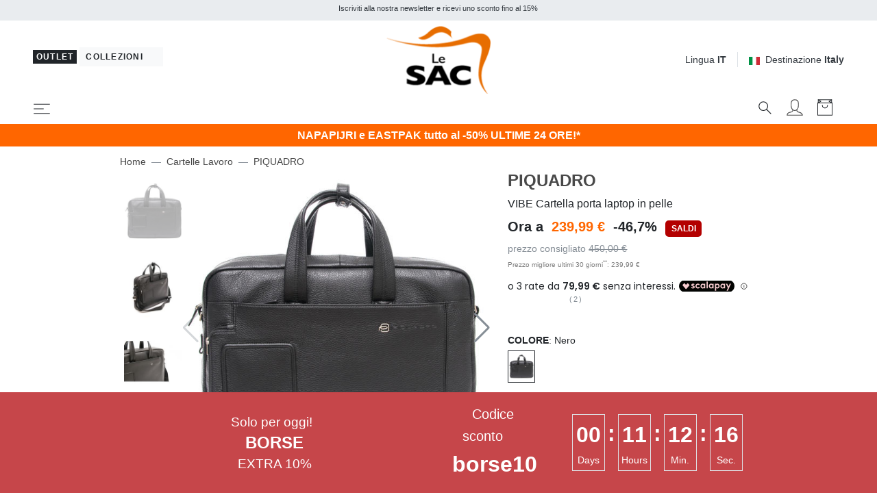

--- FILE ---
content_type: text/html; charset=UTF-8
request_url: https://www.lesacoutlet.it/piquadro-vibe-cartella-porta-laptop-in-pelle/16786/prod.php
body_size: 426936
content:

<!DOCTYPE html>
<html lang="it">
<head>
	<meta charset="utf-8">
	<meta http-equiv="content-language" content="it" />
	<meta http-equiv="X-UA-Compatible" content="IE=edge">
	<title>Piquadro Vibe Cartella Porta Laptop In Pelle Nero - Prodotti Professionali Per Il Lavoro E Il Tempo Libero</title>
	<meta name="description" content="PIQUADRO VIBE Cartella porta laptop in pelle Nero - Prodotti professionali per il lavoro e il tempo libero su Lesacoutlet.it" />
	<link rel="alternate" hreflang="it" href="https://www.lesacoutlet.it/piquadro-vibe-cartella-porta-laptop-in-pelle/16786/prod.php" />
	<link rel="alternate" hreflang="en" href="https://www.lesacoutlet.co.uk/piquadro-folder/16786/prod.php" />
	<link rel="alternate" hreflang="fr" href="https://www.lesacoutlet.fr/piquadro-porte-document-ligne-vibe-out-en-cuir/16786/prod.php" />
	<link rel="alternate" hreflang="de" href="https://www.lesacoutlet.de/piquadro-ordner-vibe-outline-aus-leder/16786/prod.php" />
	<link rel="alternate" hreflang="es" href="https://www.lesacoutlet.es/piquadro-maletin-linea-vibe-out-de-piel/16786/prod.php" />
	<link rel="alternate" hreflang="ro" href="https://www.lesacoutlet.ro/piquadro-dosarul-vibe-out-line-din-piele/16786/prod.php" />
	<link rel="alternate" hreflang="pl" href="https://www.lesacoutlet.pl/piquadro-vibe-skorzana-teczka-na-laptopa/16786/prod.php" />
	<link rel="canonical" href="https://www.lesacoutlet.it/piquadro-vibe-cartella-porta-laptop-in-pelle/16786/prod.php"/>
	<meta name="viewport" content="width=device-width, initial-scale=1">
	<!-- Preload -->
	<link rel="preload" as="image" href="/dimgs/ARC_27510_1_L_62705/piquadro-vibe-cartella-porta-laptop-in-pelle-nero-8024671404808.jpg" >
	<script async src="https://kit.fontawesome.com/3d4cc7c5b8.js" crossorigin="anonymous"></script>
	<!-- Custom font-->
	<link rel="stylesheet" href="/asset/varkala/fonts/stylesheet.css">
	<!-- Swiper-->
	<link rel="stylesheet" href="/asset/varkala/vendor/swiper/css/swiper.min.css">
	<!-- AOS - AnimationOnScroll-->
		<!-- Custom Scrollbar-->
	<link rel="stylesheet" href="/asset/varkala/vendor/malihu-custom-scrollbar-plugin/jquery.mCustomScrollbar.css">
	<!-- Price slider-->
	<link rel="stylesheet" href="/asset/varkala/vendor/nouislider/nouislider.css">
	<!-- mmenu -->
	<link rel="stylesheet" href="/asset/varkala/vendor/mmenu-js/mmenu.css">
	<!-- Theme stylesheet-->
	<link rel="stylesheet" href="/asset/varkala/css/style.default.css" id="theme-stylesheet">
	<!-- Favicon-->
	<link rel="shortcut icon" href="/img/favicon.png">
	<!-- FontAwesome-->

	<!-- Tweaks for older IEs--><!--[if lt IE 9]>
	<script src="/asset/varkala/vendor/html5shiv/3.7.3/html5shiv.min.js"></script>
	<script src="/asset/varkala/vendor/respond/1.4.2/respond.min.js"></script><![endif]-->
	<!-- Custom stylesheet - for your changes-->
	<link rel="stylesheet" href="/asset/varkala/css/custom.css?ver=20260120_0">
	<script>
		var iubpcook="_iub_cs-75449116";
		var lang_switch={"IT":"https:\/\/www.lesacoutlet.it\/piquadro-vibe-cartella-porta-laptop-in-pelle\/16786\/prod.php","EN":"https:\/\/www.lesacoutlet.co.uk\/piquadro-folder\/16786\/prod.php","FR":"https:\/\/www.lesacoutlet.fr\/piquadro-porte-document-ligne-vibe-out-en-cuir\/16786\/prod.php","DE":"https:\/\/www.lesacoutlet.de\/piquadro-ordner-vibe-outline-aus-leder\/16786\/prod.php","ES":"https:\/\/www.lesacoutlet.es\/piquadro-maletin-linea-vibe-out-de-piel\/16786\/prod.php","RO":"https:\/\/www.lesacoutlet.ro\/piquadro-dosarul-vibe-out-line-din-piele\/16786\/prod.php","PL":"https:\/\/www.lesacoutlet.pl\/piquadro-vibe-skorzana-teczka-na-laptopa\/16786\/prod.php"};
		var frc_brn_cookie={"1":"lesacmilano"};
		var addthis_share={"url":"https:\/\/www.lesacoutlet.it\/piquadro-vibe-cartella-porta-laptop-in-pelle\/16786\/prod.php?code=116487","title":"PIQUADRO VIBE Cartella porta laptop in pelle Nero - Prodotti professionali per il lavoro e il tempo libero","description":"<p>Cartella da lavoro porta laptop in pelle<br \/>Tracolla regolabile e removibile in cordura<br \/>Doppio manico piatto in pelle con laccetto raggruppa manici<br \/>Chiusura con zip<br \/>Due tasche frontali con chiusura zip<br \/>Unico scomparto porta PC\/Tablet fino a 15,6\" e organizer fisso <br \/>Tasca posteriore con chiusura zip<br \/>Asola posteriore per aggancio a trolley<br \/>Targhetta porta indirizzo inclusa<br \/>Panno protettivo incluso&nbsp;<\/p>\r\n<p>Il cartellino del prodotto potrebbe riportare il prezzo di vendita<\/p>","media":"https:\/\/www.lesacoutlet.it\/dimgs\/ARC_27510_1_L_62705\/piquadro-vibe-cartella-porta-laptop-in-pelle-nero-8024671404808.jpg"};
	</script>
					<script type="module" src="https://cdn.scalapay.com/widget/v3/js/scalapay-widget.esm.js"></script>
					<script nomodule src="https://cdn.scalapay.com/widget/v3/js/scalapay-widget.js"></script>
	<script>
		var nazione_dest = "IT";
		var site_area = "";
		var site_id = "1";
		var currency_in_use = "EUR";
	</script>
<script>
 
google_dimension1 = "116487";
google_dimension2 = "product";
google_dimension3 = "239.99";
	dataLayer = [];

	function gtag() {
		dataLayer.push(arguments);
	}

  dataLayer.push({"userType":"guest"});
  dataLayer.push({"pageType":"prod"});
</script>

<!-- Google Tag Manager -->
<script type="text/javascript">(function(w,d,s,l,i){w[l]=w[l]||[];w[l].push({'gtm.start':
new Date().getTime(),event:'gtm.js'});var f=d.getElementsByTagName(s)[0],
j=d.createElement(s),dl=l!='dataLayer'?'&l='+l:'';j.async=true;j.src=
'//www.googletagmanager.com/gtm.js?id='+i+dl;f.parentNode.insertBefore(j,f);
})(window,document,'script','dataLayer','GTM-KGZWHN');</script>
<!-- End Google Tag Manager -->

<script>
  dataLayer.push({"ecommerce":null});
  dataLayer.push({"event":"productDetail","ecommerce":{"currencyCode":"EUR","detail":{"actionField":{"list":"prod"},"products":[{"name":"PIQUADRO VIBE Cartella porta laptop in pelle","id":"116487","price":"239.99","brand":"PIQUADRO","category":"Lavoro\/Cartelle Lavoro","variant":"pqn"}]}}});
</script>

<script type="text/javascript">
	var _iub = _iub || [];
	_iub.csConfiguration = {
	    "invalidateConsentWithoutLog":true,
		"consentOnContinuedBrowsing": false,
		"perPurposeConsent": true,
		"whitelabel": false,
		"lang": "it",
		"siteId": 2311167,
		"cookiePolicyId": 75449116,
		"cookiePolicyUrl": "/cookie-policy/cookiepolicy.php",

		"enableRemoteConsent": false,
		"enableCcpa": true,
		"countryDetection": true,
		// "floatingPreferencesButtonDisplay": 'bottom-left',
		"googleConsentMode": "template",
		"emitGtmEvents": true,
		"banner": {


			"content": "Noi e terze parti selezionate utilizziamo cookie o tecnologie simili per finalità tecniche e, con il tuo consenso, anche per altre finalità (“interazioni e funzionalità semplici”, “miglioramento dell'esperienza”, “misurazione” e “targeting e pubblicità”) come specificato nella <a href=/cookie-policy/cookiepolicy.php>cookie policy</a>.<br>La chiusura del banner mediante selezione della X comporta la navigazione in assenza di cookie o altri strumenti di tracciamento diversi da quelli tecnici.<br>Puoi liberamente gestire il tuo consenso in qualsiasi momento.<br>Puoi acconsentire all’utilizzo di tali tecnologie utilizzando il pulsante “Accetta”.",
			"acceptButtonDisplay": true,
			"customizeButtonDisplay": true,
            "backgroundOverlay": true,
			"position": "float-top-center",
			"acceptButtonColor": "#FF6600",
			"customizeButtonColor": "#DADADA",
			"customizeButtonCaptionColor": "#4D4D4D",
			"rejectButtonColor": "#FFF",
			"textColor": "black",
			"backgroundColor": "white",
	        "listPurposes":true,
	        "explicitWithdrawal":true,
            "closeButtonRejects":true
		},
		"callback": {
			onPreferenceExpressed: function(){
				consensoiubenda();
            }
        },
 		i18n: {
		        //elenco di tutte le stringhe di testo modificabili
                ro: {
                    banner: {
                        title: 'Dezvăluire',
                        paragraph_1: 'Acest site sau instrumentele terță parte utilizate de acesta utilizează cookie-uri necesare funcționării și utile în scopurile descrise în politica privind cookie-urile. Dacă doriți să aflați mai multe sau să renunțați la toate sau la unele cookie-uri, consultați %{cookie_policy_link}',
                        paragraph_2: 'Închizând acest banner, derulând această pagină, făcând clic pe un link sau continuând să navigați în orice alt mod, sunteți de acord cu utilizarea cookie-urilor.',
                        dynamic: {
                            paragraph_1: 'Acest site sau instrumentele terță parte integrate în acesta procesează date cu caracter personal [dacă nu gdprApplies și ccpaApplies]. [/ Dacă] [dacă gdprApplies] (de exemplu, date de navigare sau adrese IP) și utilizează cookie-uri sau alți identificatori necesari pentru operațiune și pentru realizarea scopurilor descrise în politica privind cookie-urile [dacă enableCMP], inclusiv următoarele scopuri referitoare la publicitatea utilizată de Proprietar și de %{vendor_list_link}: stocare și acces la informații; personalizare; selectarea anunțurilor, distribuție, raportare; Selectarea, distribuirea, raportarea conținutului; Măsurarea [/ dacă]. [Dacă nu banner.customizeButtonDisplay] Pentru a afla mai multe, consultați %{cookie_policy_link}. [/ Dacă] [dacă enableCMP] Puteți furniza, refuza sau revoca în mod liber consimțiți fără limitări substanțiale și modificați preferințele dvs. publicitare în orice moment accesând %{advertising_preferences_link}. [/ if] [/ if] [if ccpa Se aplică] <br /> În cazul vânzării informațiilor personale, puteți renunța utilizând linkul: \ "%{do_not_sell} \". <br /> Pentru a afla mai multe despre categoriile de date personale colectate și scopurile pentru care astfel de date vor fi utilizate, vă rugăm să consultați %{privacy_policy}. [/ if]',
                            paragraph_2: 'Declarați să acceptați utilizarea cookie-urilor sau a altor identificatori prin închiderea sau ascunderea acestor informații',
                            by_scrolling: 'continuând să navigați pe această pagină',
                            by_clicking_on_links: 'făcând clic pe un link sau buton',
                            by_browsing: 'continuând să navigați în sens invers',
                            or: 'o'
                        },
                        cookie_policy_caption: 'cookie policy',
                        vendor_list_caption: 'a treia parte',
                        advertising_preferences_caption: 'panoul de preferințe publicitare',
                        do_not_sell_caption: "Nu vindeți informațiile mele personale",
                        privacy_policy_caption: "Politica de Confidențialitate",
                        accept_button_caption: 'Accept',
                        reject_button_caption: 'Refuza',
                        customize_button_caption: 'Aflați mai multe și personalizați'
                    },
                    modal: {
                        save_and_go_back: 'Salvați și întoarceți-vă',
                        back: 'Înapoi',
                        see_full_cookie_policy: 'Vizualizați politica completă privind cookie-urile',
                        cookie_policy: 'Cookie Policy'
                    },
                    footer: {
                        message: 'Continuând să răsfoiți sau închideți în alt mod această fereastră, acceptați setările curente ale cookie-urilor.',
                        btnCaption: 'Salveaza si continua'
                    },
                    cmp: {
                        show_tracking_button: 'Personalizați urmărirea publicității',
                        hide_tracking_button: 'Salvați și reveniți la politica privind cookie-urile',
                        widget_title: "Setări de urmărire a publicității",
                        widget_intro: "Serviciile de publicitate enumerate mai jos permit utilizatorului să seteze preferințele de urmărire a publicității. <br /> Prin activarea unui scop publicitar sau a unor servicii individuale, utilizatorul consimte la această prelucrare a datelor sale. Utilizatorii pot modifica aceste opțiuni în orice moment. <Br /> <br /> Este posibil ca unele dintre serviciile enumerate mai jos, dacă este specificat, să nu necesite consimțământul Utilizatorului pentru prelucrarea datelor lor personale, deoarece utilizează un interes legitim ca bază legală. Utilizatorii au dreptul să se opună acestui tratament și pot exercita acest drept vizitând politicile de confidențialitate ale serviciilor respective. ",
                        widget_iab_title: "Publicitate personalizată a serviciilor aparținând <a href='https://iabeurope.eu/transparency-consent-framework/'> Cadru de transparență și consimțământ IAB </a> ",
                        widget_features_intro: "Pentru a urmări unul sau mai multe dintre aceste scopuri, serviciile terțe pot utiliza, de asemenea, următoarele caracteristici: ",
                        widget_other_providers: "Alți furnizori",
                        activate_all_purposes_button: "Acceptă totul",
                        deactivate_all_purposes_button: "Respinge totul",
                        vendors_section_title: "Gestionarea preferințelor pentru fiecare serviciu de publicitate",
                        purposes_label: "Scop:",
                        legit_purposes_label: "Scop (interes legitim): ",
                        features_label: "Caratteristiche:",
                        privacy_policy: "Privacy Policy",
                        purposes: {
                            1: {
                                name: "Stocare și acces la informații",
                                description: "Stocarea informațiilor sau accesul la informațiile deja stocate pe dispozitivul Utilizatorului, cum ar fi identificatori publicitari, identificatori dispozitiv, cookie-uri sau tehnologii similare."
                            },
                            2: {
                                name: "Personalizare",
                                description: "Colectarea și prelucrarea informațiilor privind utilizarea de către Utilizator a acestei Aplicații pentru personalizarea ulterioară a publicității și / sau a conținutului pentru aceasta în alte contexte, de exemplu pe alte site-uri web sau aplicații, de-a lungul timpului. În general, conținutul site-ului sau al aplicației este utilizat pentru a deduce interesele Utilizatorului, pe baza cărora se informează viitoarele selecții de publicitate și / sau conținut."
                            },
                            3: {
                                name: "Selectarea, distribuirea, raportarea anunțurilor",
                                description: "Colectarea informațiilor și combinația cu informațiile colectate anterior, pentru a selecta și distribui reclame pentru Utilizator și pentru a măsura distribuția și eficacitatea acestor reclame. Aceasta include utilizarea informațiilor colectate anterior cu privire la interesele Utilizatorului pentru selectarea anunțurilor, prelucrarea datelor privind anunțurile care au fost vizualizate, frecvența cu care au fost vizualizate, când și unde au fost vizualizate și dacă vreo acțiune legată de anunțul a fost luat, inclusiv, de exemplu, clic pe anunț sau efectuarea unei achiziții. Aceasta nu include Personalizarea, care este colectarea și prelucrarea informațiilor privind utilizarea de către Utilizator a acestei Aplicații pentru personalizarea ulterioară a publicității și / sau a conținutului pentru aceasta în alte contexte, de exemplu pe alte site-uri web sau aplicații, de-a lungul timpului."
                            },
                            4: {
                                name: "Selectarea, distribuirea, raportarea conținutului",
                                description: "Colectarea informațiilor și combinația cu informațiile colectate anterior, pentru a selecta și distribui conținut pentru Utilizator și pentru a măsura distribuția și eficacitatea unui astfel de conținut. Aceasta include utilizarea informațiilor colectate anterior cu privire la interesele Utilizatorului pentru a selecta conținutul, prelucrarea datelor referitoare la conținutul vizualizat, frecvența cu care și pentru cât timp au fost vizualizate, când și unde au fost vizualizate. și dacă Utilizatorul a întreprins vreo acțiune legată de conținut, inclusiv de exemplu făcând clic pe conținut. Aceasta nu include Personalizarea, care este colectarea și prelucrarea informațiilor privind utilizarea de către Utilizator a acestei Aplicații pentru personalizarea ulterioară a conținutului și / sau a publicității pentru acesta în alte contexte, de exemplu pe alte site-uri web sau aplicații, de-a lungul timpului ."
                            },
                            5: {
                                name: "Măsurare",
                                description: "Colectarea informațiilor privind utilizarea conținutului de către Utilizator și combinarea acestora cu informații colectate anterior, utilizate pentru măsurarea, înțelegerea și întocmirea unui raport privind utilizarea conținutului de către Utilizator. Aceasta nu include Personalizarea, colectarea de informații despre utilizarea de către Utilizator a acestei Aplicații pentru personalizarea ulterioară a conținutului și / sau publicitate pentru acesta în alte contexte, de exemplu pe alte site-uri web sau aplicații, de-a lungul timpului."
                            },
                            googleAdsPersonalized: {
                                name: "Publicitate personalizată de la Google și de la partenerii săi",
                                description: "Google și partenerii săi furnizori de tehnologie publicitară folosesc cookie-uri sau alți identificatori în scopuri de personalizare și măsurare. Utilizatorii își pot personaliza setările de consimțământ atât pentru Google, cât și pentru partenerii săi. Pentru a afla mai multe, consultați <a href='https://support.google.com/admanager/answer/9012903?hl=it'> politica de confidențialitate a fiecărui serviciu </a>."
                            }
                        },
                        features: {
                            1: {
                                name: "Comparație de date off-line",
                                description: "Combinația de date din surse offline colectate inițial în alte contexte cu date colectate online pentru a susține unul sau mai multe scopuri."
                            },
                            2: {
                                name: "Conectarea dispozitivelor",
                                description: "Prelucrarea datelor pentru a conecta mai multe dispozitive aparținând aceluiași utilizator pentru a sprijini unul sau mai multe scopuri."
                            },
                            3: {
                                name: "Precizia datelor de localizare geografică",
                                description: "Colectarea și sprijinirea datelor referitoare la locații geografice specifice în sprijinul unuia sau mai multor scopuri."
                            }
                        }
                    },
                    per_purpose: {
                        widget_title: 'Setări de consimțământ',
                        widget_intro: 'Următorul panou vă permite să personalizați setările referitoare la consimțământul pentru utilizarea cookie-urilor sau a oricărei alte tehnologii de identificare utilizate direct de noi sau de terți. Pentru a afla mai multe, verificați descrierea fiecărei categorii și <button style = "cursor: pointer; text-decoration: underline! Important;" class = "open-cp"> politica privind cookie-urile </button>. Puteți revizui și modifica setările în orice moment.',
                        see_description: 'Arata descrierea',
                        see_description_customize: 'Afișează descrierea și personalizează,',
                        hide_description: 'Ascundeți descrierea',
                        approve_all: 'Acceptă totul',
                        reject_all: 'Respinge totul',
                        adopts_tcf: 'Adoptați cadrul de transparență și consimțământ IAB',
                        general_advertising_services: 'Alte servicii de direcționare și publicitate',
                        tcf_adhering_services: 'Servicii care aderă la cadrul de transparență și consimțământ IAB',
                        tcf_adhering_services_description: 'Aceste servicii aderă la <a href="https://iabeurope.eu/transparency-consent-framework/"> IAB Transparency and Consent Framework </a> (TCF). TCF este o inițiativă a companiilor din sectorul publicității digitale care promovează practici responsabile de confidențialitate, oferind utilizatorilor o mai mare transparență și control al preferințelor de urmărire a publicității.',
                        customize_advertising_tracking: 'Personalizați urmărirea publicității',
                        purposes: {
                            1: {
                                name: 'Strict necesar',
                                description: 'Aceste cookie-uri sau alți identificatori sunt strict necesari pentru a asigura funcționarea și furnizarea serviciului pe care ni l-ați solicitat și, prin urmare, nu necesită consimțământul dumneavoastră.'
                            },
                            2: {
                                name: 'Interacțiuni și funcționalități simple',
                                description: 'Aceste cookie-uri sau alți identificatori permit interacțiuni simple și caracteristici care vă permit să accesați anumite resurse ale serviciului nostru și vă permit să comunicați mai ușor cu noi.'
                            },
                            3: {
                                name: 'Îmbunătățirea experienței',
                                description: 'Aceste cookie-uri sau alți identificatori ne ajută să oferim o experiență de utilizator personalizată, îmbunătățind calitatea gestionării setărilor și permițând interacțiunea cu rețelele și platformele externe.'
                            },
                            4: {
                                name: 'Măsurare',
                                description: 'Aceste cookie-uri sau alți identificatori ne permit să măsurăm traficul și să analizăm comportamentul dvs. în scopul îmbunătățirii serviciului nostru.'
                            },
                            5: {
                                name: 'Direcționare și publicitate',
                                description: 'Aceste cookie-uri sau alți identificatori ne permit să vă oferim conținut comercial personalizat pe baza comportamentului dvs. și să gestionăm, să livrăm și să urmărim reclame.'
                            },
                            googleAdsPersonalized: {
                                name: "Publicitate personalizată de la Google și de la partenerii săi",
                                description: "Google și partenerii săi furnizori de tehnologie publicitară folosesc cookie-uri sau alți identificatori în scopuri de personalizare și măsurare. Puteți personaliza setările de consimțământ atât pentru Google, cât și pentru partenerii săi. Pentru a afla mai multe, consultați <a href='https://support.google.com/admanager/answer/9012903?hl=it'> politica de confidențialitate a fiecărui serviciu </a>."
                            }
                        }
                    },
                    ccpa: {
                        opt_out_prompt: "Sigur doriți să renunțați?",
                        opt_out_cancel: "Anulare",
                        opt_out_confirm: "Confirmare",
                    },
                },
        	}
	}
</script>
<script type="text/javascript" src="//cdn.iubenda.com/cs/iubenda_cs.js" charset="UTF-8" async></script>
<script src="/asset/varkala/js/common/clerk.js?ver=20260120_0"></script>
<script type="text/javascript">
  (function(w,d){
    var e=d.createElement('script');e.type='text/javascript';e.async=true;
    e.src=(d.location.protocol=='https:'?'https':'http')+'://cdn.clerk.io/clerk.js';
    var s=d.getElementsByTagName('script')[0];s.parentNode.insertBefore(e,s);
    e.onload = set_clerk_elems();
    w.__clerk_q=w.__clerk_q||[];w.Clerk=w.Clerk||function(){ w.__clerk_q.push(arguments) };
  })(window,document);

  Clerk('config', {
    key: '3dSuDcnJCBUc6W6gN51vpV08lN2LEITH',
	formatters: {
		price_decode: clerk_price_decode,
		currency_decode: clerk_currency_decode
		}
  });
</script>
<!-- End of Clerk.io E-commerce Personalisation tool - www.clerk.io -->
<script>
	Clerk('config', {visitor: "697c992f"});
</script>

<!-- Facebook Pixel Code -->
<script class="_iub_cs_activate-inline" data-iub-purposes="5" type="text/plain">
!function(f,b,e,v,n,t,s)
{if(f.fbq)return;n=f.fbq=function(){n.callMethod?
n.callMethod.apply(n,arguments):n.queue.push(arguments)};
if(!f._fbq)f._fbq=n;n.push=n;n.loaded=!0;n.version='2.0';
n.queue=[];t=b.createElement(e);t.async=!0;
t.src=v;s=b.getElementsByTagName(e)[0];
s.parentNode.insertBefore(t,s)}(window,document,'script',
'https://connect.facebook.net/en_US/fbevents.js');
 fbq('init', '439249749583272'); 
fbq('track', 'PageView');

</script>
<!-- End Facebook Pixel Code --><!-- Hotjar Tracking Code for www.lesacoutlet.it -->
<script class="_iub_cs_activate-inline" data-iub-purposes="4" type="text/plain">

    (function(h,o,t,j,a,r){
        h.hj=h.hj||function(){(h.hj.q=h.hj.q||[]).push(arguments)};
        h._hjSettings={hjid:577486,hjsv:5};
        a=o.getElementsByTagName('head')[0];
        r=o.createElement('script');r.async=1;
        r.src=t+h._hjSettings.hjid+j+h._hjSettings.hjsv;
        a.appendChild(r);
    })(window,document,'//static.hotjar.com/c/hotjar-','.js?sv=');

</script>	<script async="true" type="text/plain" class="_iub_cs_activate" data-iub-purposes="4" data-suppressedsrc="https://s.kk-resources.com/leadtag.js" ></script>
	<script type="application/ld+json">
		{"@context":"http://schema.org/","@type":"Product","name":"PIQUADRO VIBE Cartella porta laptop in pelle","image":"https://www.lesacoutlet.it/dimgs/PRC_16786_1_M_94531/piquadro-vibe-cartella-porta-laptop-in-pelle.jpg","mpn":"ca3147vi/out","sku":"116487","url":"https://www.lesacoutlet.it/piquadro-vibe-cartella-porta-laptop-in-pelle/16786/prod.php?code=116487","brand":{"@type":"Brand","name":"PIQUADRO"},"description":"<p>Cartella da lavoro porta laptop in pelle<br />Tracolla regolabile e removibile in cordura<br />Doppio manico piatto in pelle con laccetto raggruppa manici<br />Chiusura con zip<br />Due tasche frontali con chiusura zip<br />Unico scomparto porta PC/Tablet fino a 15,6\" e organizer fisso <br />Tasca posteriore con chiusura zip<br />Asola posteriore per aggancio a trolley<br />Targhetta porta indirizzo inclusa<br />Panno protettivo incluso&nbsp;</p>\r\n<p>Il cartellino del prodotto potrebbe riportare il prezzo di vendita</p>","offers":[{"@type":"Offer","priceCurrency":"EUR","price":"239.99","itemCondition":"http://schema.org/NewCondition","availability":"http://schema.org/InStock"}],"aggregateRating":{"@type":"AggregateRating","ratingValue":"4.5","reviewCount":2},"review":[{"@type":"Review","author":{"@type":"Organization","name":"Zoorate"},"datePublished":"2017-09-14","description":"Perfetta!","reviewRating":{"@type":"Rating","worstRating":1,"bestRating":5,"ratingValue":5}},{"@type":"Review","author":{"@type":"Organization","name":"Zoorate"},"datePublished":"2017-07-02","description":"Borsa molto bella e di qualit\u00e0. sicuramente non darei i 300\u20ac del prezzo intero per\u00f2 vale tutti i soldi spesi adesso, anche qualcosa in pi\u00f9. \ncontento dell'acquisto.","reviewRating":{"@type":"Rating","worstRating":1,"bestRating":5,"ratingValue":4}}]}
	</script>
	<script type="application/ld+json">
		{"@context":"https://schema.org","@type":"BreadcrumbList","itemListElement":[{"@type":"ListItem","position":1,"name":"Home","item":"https://www.lesacoutlet.it/"},{"@type":"ListItem","position":2,"name":"Cartelle Lavoro","item":"https://www.lesacoutlet.it/cartelle-lavoro-c36"},{"@type":"ListItem","position":3,"name":"PIQUADRO","item":"https://www.lesacoutlet.it/piquadro-b521"}]}
	</script>
<script type="application/ld+json">
{
	"@context": "https://schema.org",
	"@type": "Organization",
	"url": "https://www.lesacoutlet.it",
	"logo": "https://www.lesacoutlet.it/dimgs/LGO_1_1_L_51750/outlet.png"
}
</script>
<meta property="og:title" content="Piquadro Vibe Cartella Porta Laptop In Pelle Nero - Prodotti Professionali Per Il Lavoro E Il Tempo Libero" />
<meta property="og:type" content="website" />
<meta property="og:description" content="PIQUADRO VIBE Cartella porta laptop in pelle Nero - Prodotti professionali per il lavoro e il tempo libero su Lesacoutlet.it" />
<meta property="og:url" content="https://www.lesacoutlet.it/piquadro-vibe-cartella-porta-laptop-in-pelle/16786/prod.php" />
<meta property="og:locale" content="it_IT" />
<meta property="og:site_name" content="Le SAC Outlet" />
<meta property="fb:app_id" content="344087740970" />
<meta property="og:image" content="https://www.lesacoutlet.it/dimgs/ARC_27510_1_L_62705/piquadro-vibe-cartella-porta-laptop-in-pelle-nero-8024671404808.jpg" />
<meta name="twitter:card" content="summary_large_image" />


	<style>
		.label_promo {
			background-color: #b30000;
			color: #ffffff;
}
	</style>

<!-- TrustBox script -->
<script type="text/javascript" src="//widget.trustpilot.com/bootstrap/v5/tp.widget.bootstrap.min.js" async></script>
<!-- End TrustBox script -->

</head>
<body>

<!-- Google Tag Manager -->
<noscript><iframe src="https://www.googletagmanager.com/ns.html?id=GTM-KGZWHN"
height="0" width="0" style="display:none;visibility:hidden"></iframe></noscript>
<!-- End Google Tag Manager -->

	<div id="total_wrapper">
<!-- navbar -->
<header class="header fixed-top bg-white border-bottom border-muted">
	<!-- Top Bar -->
	<div class="top-bar text-sm bg-transparent">
		<!-- messaggi top -->
		<div id="messaggitop" class="container-fluid bg-gray-200 py-1">
			<div class="row d-none d-md-flex">
				<div class="col-10 offset-1">
					<div class="row align-items-center">
						<div class="col text-center">
							<small><p>Iscriviti alla nostra newsletter e ricevi uno sconto fino al 15%</p></small>
						</div>
					</div>
				</div>
				<div class="col-1 chiuditicker text-right">
					<a href="#"><i class="fa fa-times"></i></a>
				</div>
			</div>
			<div class="row d-md-none">
				<div class="ticker simple-marquee-container col-10 col-xs-11"> <!-- ticker -->
					<div class="marquee">
						<ul class="marquee-content-items">
							<li>Iscriviti alla nostra newsletter e ricevi uno sconto fino al 15%</li>
  						</ul>
					</div>
    			</div>
				<div class="col-2 col-xs-1 chiuditicker text-right">
					<a href="#"><i class="fa fa-times"></i></a>
				</div>
			</div>
		</div>
		<!-- logo switch e lingue -->
		<div class="container-fluid px-lg-5 py-2">
			<div class="row align-items-center">
				<div class="col-9 text-right order-2 col-md-5 text-md-left order-md-1">
					<button id="sito_attivo" class="mb-sm-2 btn btn-dark btn-sm py-0 px-1"
							type="button"
							data-toggle="tooltip"
							data-placement="bottom"
							data-original-title="Sei in Le SAC Outlet">
						<span class=" letter-spacing-1">Outlet</span>
					</button>
					<a id="sito_non_attivo" href="/lesacmilano" class="mb-sm-2 btn btn-light btn-sm">
						<span class=" letter-spacing-1">Collezioni&nbsp;<i class="fa fa-angle-right"></i></span>
					</a>
				</div>
				<div class="col-3 text-left order-1 col-md-2 order-md-2 px-0">
					<a href="/">
						<img class="d-flex w-75 w-sm-50 w-md-75 w-lg-75 w-xl-50 mx-0 mx-md-auto" src="/dimgs/LGO_1_1_L_51750/outlet.png" alt="LeSac"/>
					</a>
				</div>
				<div class="col-md-5 order-md-3 d-none d-md-flex justify-content-end">
					<!-- Language Dropdown-->
					<div class="dropdown border-right px-3 mr-3">
						<a id="langsDropdown" href="#" data-toggle="dropdown"
						   data-display="static" aria-haspopup="true"
						   aria-expanded="false"
						   class="topbar-link">Lingua <strong>IT</strong>
						</a>
						<div aria-labelledby="langsDropdown" class="dropdown-menu dropdown-menu-right ml-100">
	<a href="#" class="dropdown-item text-dark">Italiano</a>
	<a href="#" class="dropdown-item" onclick="switch_lang('EN'); return false;">English</a>
	<a href="#" class="dropdown-item" onclick="switch_lang('FR'); return false;">Français</a>
	<a href="#" class="dropdown-item" onclick="switch_lang('DE'); return false;">Deutsch</a>
	<a href="#" class="dropdown-item" onclick="switch_lang('ES'); return false;">Español</a>
	<a href="#" class="dropdown-item" onclick="switch_lang('RO'); return false;">Română</a>
	<a href="#" class="dropdown-item" onclick="switch_lang('PL'); return false;">Polski</a>
						</div>
					</div>
					<!-- Currency Dropdown-->
					<div class="dropdown ml-0">
						<a id="currencyDropdown" href="#" data-toggle="dropdown"
						   data-display="static" aria-haspopup="true" aria-expanded="false"
						   class="topbar-link"><img class="mr-2" style="width:16px" src="/asset/varkala/img/flags/it.svg" />Destinazione <strong>Italy</strong>
						</a>
						<div aria-labelledby="currencyDropdown" class="dropdown-menu dropdown-menu-right">
							<a href="#" class="dropdown-item" onclick="switch_nation('CH'); return false;"><img class="mr-2" style="width:16px" src="/asset/varkala/img/flags/ch.svg" />Switzerland</a>
							<a href="#" class="dropdown-item" onclick="switch_nation('DE'); return false;"><img class="mr-2" style="width:16px" src="/asset/varkala/img/flags/de.svg" />Germany</a>
							<a href="#" class="dropdown-item" onclick="switch_nation('ES'); return false;"><img class="mr-2" style="width:16px" src="/asset/varkala/img/flags/es.svg" />Spain</a>
							<a href="#" class="dropdown-item" onclick="switch_nation('FR'); return false;"><img class="mr-2" style="width:16px" src="/asset/varkala/img/flags/fr.svg" />France</a>
							<a href="#" class="dropdown-item" onclick="switch_nation('GB'); return false;"><img class="mr-2" style="width:16px" src="/asset/varkala/img/flags/gb.svg" />United Kingdom</a>
							<a href="#" class="dropdown-item text-dark"><img class="mr-2" style="width:16px" src="/asset/varkala/img/flags/it.svg" />Italy</a>
							<a href="#" class="dropdown-item" onclick="switch_nation('NL'); return false;"><img class="mr-2" style="width:16px" src="/asset/varkala/img/flags/nl.svg" />Netherlands</a>
							<a href="#" class="dropdown-item" onclick="switch_nation('PL'); return false;"><img class="mr-2" style="width:16px" src="/asset/varkala/img/flags/pl.svg" />Poland</a>
							<a href="#" class="dropdown-item" onclick="switch_nation('RO'); return false;"><img class="mr-2" style="width:16px" src="/asset/varkala/img/flags/ro.svg" />Romania</a>
						</div>
					</div>
					<form id="cambio_nazione" method="post" action="#">
						<input id="codice_nazione" name="nat_id" type="hidden" value="IT">
					</form>
				</div>
			</div>
		</div>
	</div>
	<!-- Top Bar End -->
	<nav class="navbar navbar-expand-xl bg-transparent border-0 shadow-0 navbar-light px-lg-5 pb-0 pt-0 position-absolute w-100">
		<!-- hamburger -->
		<a href="#menu_mobile"
				class="navbar-toggler mh-btns-left">
			<svg class="svg-icon navbar-icon">
				<use xlink:href="#menu-hamburger-1"></use>
			</svg>
		</a>

		<!-- icone top sm -->
		<ul class="list-inline mb-0 d-xl-none">
			<li id="sistemacercamobile" class="list-inline-item mr-3">
				<a id="cerca1Dropdown"
				   data-toggle="dropdown"
				   aria-haspopup="true"
				   aria-expanded="false"
				   class="text-dark text-hover-primary"
				   href="#">
					<svg class="svg-icon navbar-icon">
						<use xlink:href="#search-1"></use>
					</svg>
				</a>

				<div aria-labelledby="cerca1Dropdown" class="dropdown-menu bloccocerca py-0 mt-n4 col-12">
					<form id="form_cerca_mob" action="/cerca/csea.php" method="get" class="d-lg-flex mx-auto mb-2 my-lg-0">
						<div class="pb-0 pb-lg-2 input-group input-group-underlined mx-auto w-100">
							<a class="pt-1 mx-auto iubenda-cs-preferences-link linkprefsiub text-center" href="#">La funzione ricerca non &egrave; disponibile a causa delle tue impostazioni di Privacy. Clicca qui e consenti i cookie del gruppo &quot;Miglioramento dell&rsquo;esperienza&quot; per attivarla.</a>
							<input id="cerca_id_mob" autofocus type="text" name="qry" value="" placeholder="Cerca un prodotto"  aria-label="Cerca un prodotto"
								   aria-describedby="button-search1"
								   class="form-control form-control-underlined pl-3">
							<div class="input-group-append ml-0">
								<button id="button-search1" type="submit" class="btn btn-underlined py-0">
									<svg class="svg-icon navbar-icon">
										<use xlink:href="#search-1"></use>
									</svg>
								</button>
							</div>
						</div>
					</form>
				</div>
			</li>
			<li class="list-inline-item mr-3">
				<a href="/login/log.php" class="text-primary">
					<svg class="svg-icon navbar-icon">
						<use xlink:href="#avatar-1"></use>
					</svg>
				</a>
			</li>
			<li class="list-inline-item position-relative mr-3">
					<a href="#"
					   data-toggle="modal"
					   data-target="#sidebarCart"
					   class="text-dark text-hover-primary">
					<svg class="svg-icon navbar-icon">
						<use xlink:href="#retail-bag-1"></use>
					</svg>

					<div id="carrello_articoli_mobile" class="navbar-icon-badge d-none">0</div>
				</a>
			</li>
		</ul>
		<div id="navbarContent" class="collapse navbar-collapse">
<!-- menu principale -->
<ul class="navbar-nav mt-3 mt-lg-0">
                                                                					<li class="nav-item">
                       <a href="https://www.lesacoutlet.it/prezzi-shock-t7573"
						   class="mnu_evid_1 nav-link pr-3 text-menumobile-uppercase">PREZZI SHOCK</a>
					</li>
                                                                                               <li class="nav-item dropdown position-static">
						<a id="id_mnu_2084847Dropdown" href="#"
						   data-toggle="dropdown" aria-haspopup="true"
						   aria-expanded="false"
						   class="nav-link dropdown-toggle pr-3 text-menumobile-uppercase">Viaggio</a>
						<div aria-labelledby="id_mnu_2084847Dropdown" class="dropdown-menu mt-0 w-100 py-0">
							<p class="text-center border-bottom py-2 text-decoration-underline">
								<a href="/viaggio-g170">Scopri tutti i prodotti
									- Viaggio</a>
							</p>
							<div class="container">
								<div class="row w-80 pb-3 mx-auto">
                                    									<div class="col-3 px-3 pt-0">
                                                                                                                                                                                												<a href="/bagagli-a-mano-c22"
												   class="dropdown-header text-decoration-none h6 pl-lg-0">Bagagli a mano</a>
                                                                                                                                                                                                                    															<a href="/bagagli-a-mano-ryanair-g24"
															   class="dropdown-item pl-lg-0 py-0">RyanAir bagaglio a mano grande</a>
                                                                                                                                                                                                                            															<a href="/bagagli-a-mano-easyjet-g25"
															   class="dropdown-item pl-lg-0 py-0">EasyJet bagaglio a mano grande</a>
                                                                                                                                                                                                                            															<a href="/bagagli-a-mano-ita-airways-g26"
															   class="dropdown-item pl-lg-0 py-0">ITA Airways bagaglio a mano grande</a>
                                                                                                                                                                                                                            															<a href="/bagagli-a-mano-lufthansa-g27"
															   class="dropdown-item pl-lg-0 py-0">Lufthansa bagaglio a mano grande</a>
                                                                                                                                                                                                                            															<a href="/bagagli-a-mano-vueling-g28"
															   class="dropdown-item pl-lg-0 py-0">Vueling bagaglio a mano grande</a>
                                                                                                                                                                                                                                                                                                                                                                                        												<a href="/bagagli-underseater-g203"
												   class="dropdown-header text-decoration-none h6 pl-lg-0">Bagagli underseater</a>
                                                                                                                                                                                                                    															<a href="/bagagli-underseater-ryanair-g204"
															   class="dropdown-item pl-lg-0 py-0">Bagagli a mano piccoli Ryanair</a>
                                                                                                                                                                                                                            															<a href="/bagagli-underseater-easyjet-g205"
															   class="dropdown-item pl-lg-0 py-0">Bagagli a mano piccoli EasyJet</a>
                                                                                                                                                                                                                            															<a href="/bagagli-underseater-ita-g206"
															   class="dropdown-item pl-lg-0 py-0">Bagagli a mano piccoli ITA Airways</a>
                                                                                                                                                                                                                            															<a href="/bagagli-underseater-lufthansa-g207"
															   class="dropdown-item pl-lg-0 py-0">Bagagli a mano piccoli Lufthansa</a>
                                                                                                                                                                                                                            															<a href="/bagagli-underseater-vueling-g208"
															   class="dropdown-item pl-lg-0 py-0">Bagagli a mano piccoli Vueling</a>
                                                                                                                                                                                                                                                                                                                                                                                        													</div>
													<div class="col-3 px-3 pt-0">
                                                												<a href="/trolley-rigidi-g179"
												   class="dropdown-header text-decoration-none h6 pl-lg-0">Trolley rigidi</a>
                                                                                                                                                                                                                    															<a href="/bagagli-a-mano-rigidi-g177"
															   class="dropdown-item pl-lg-0 py-0">Bagagli a mano rigidi</a>
                                                                                                                                                                                                                            															<a href="/trolley-rigidi-medi-g32"
															   class="dropdown-item pl-lg-0 py-0">Trolley rigidi medi</a>
                                                                                                                                                                                                                            															<a href="/trolley-rigidi-grandi-g33"
															   class="dropdown-item pl-lg-0 py-0">Trolley rigidi grandi</a>
                                                                                                                                                                                                                                                                                                                                                                                        												<a href="/trolley-semirigidi-g180"
												   class="dropdown-header text-decoration-none h6 pl-lg-0">Trolley semirigidi</a>
                                                                                                                                                                                                                    															<a href="/bagagli-a-mano-semirigidi-g178"
															   class="dropdown-item pl-lg-0 py-0">Bagagli a mano semirigidi</a>
                                                                                                                                                                                                                            															<a href="/trolley-semirigidi-medi-g34"
															   class="dropdown-item pl-lg-0 py-0">Trolley semirigidi medi</a>
                                                                                                                                                                                                                            															<a href="/trolley-semirigidi-grandi-g35"
															   class="dropdown-item pl-lg-0 py-0">Trolley semirigidi grandi</a>
                                                                                                                                                                                                                                                                                                                                                                                        												<a href="/set-trolley-g183"
												   class="dropdown-header text-decoration-none h6 pl-lg-0">Set trolley</a>
                                                                                                                                                                                                                    															<a href="/set-trolley-semirigidi-g59"
															   class="dropdown-item pl-lg-0 py-0">Set trolley semirigidi</a>
                                                                                                                                                                                                                            															<a href="/set-trolley-rigidi-g58"
															   class="dropdown-item pl-lg-0 py-0">Set trolley rigidi</a>
                                                                                                                                                                                                                                                                                                                                                                                        												<a href="/trolley-per-bambini-g185"
												   class="dropdown-header text-decoration-none h6 pl-lg-0">Trolley per bambini</a>
                                                                                                                                                                                                                                                                            													</div>
													<div class="col-3 px-3 pt-0">
                                                												<a href="/borsoni-c24"
												   class="dropdown-header text-decoration-none h6 pl-lg-0">Borsoni</a>
                                                                                                                                                                                                                    															<a href="/borsoni-da-viaggio-con-carrello-g60"
															   class="dropdown-item pl-lg-0 py-0">Borsoni con carrello</a>
                                                                                                                                                                                                                            															<a href="/borsoni-tempo-libero-g38"
															   class="dropdown-item pl-lg-0 py-0">Borsoni viaggio e tempo libero</a>
                                                                                                                                                                                                                                                                                                                                                                                        												<a href="/zaini-viaggio-g184"
												   class="dropdown-header text-decoration-none h6 pl-lg-0">Zaini viaggio</a>
                                                                                                                                                                                                                                                                            												<a href="/beauty-case-c25"
												   class="dropdown-header text-decoration-none h6 pl-lg-0">Beauty case</a>
                                                                                                                                                                                                                                                                            												<a href="/accessori-viaggio-c26"
												   class="dropdown-header text-decoration-none h6 pl-lg-0">Accessori Viaggio</a>
                                                                                                                                                                                                                                                                            												<a href="/marsupi-c71"
												   class="dropdown-header text-decoration-none h6 pl-lg-0">Marsupi</a>
                                                                                                                                                                                                                                                                            												<a href="/la-nostra-selezione-di-trolley-g52"
												   class="dropdown-header text-decoration-none h6 pl-lg-0">La nostra selezione</a>
                                                                                                                                                                                                                    															<a href="/trolley-american-tourister-g55"
															   class="dropdown-item pl-lg-0 py-0">Trolley American Tourister</a>
                                                                                                                                                                                                                            															<a href="/trolley-samsonite-g53"
															   class="dropdown-item pl-lg-0 py-0">Trolley Samsonite</a>
                                                                                                                                                                                                                            															<a href="/trolley-e-valigie-roncato-r-roncato-modo-by-roncato-anima-libera-by-ciak-roncato-t4217"
															   class="dropdown-item pl-lg-0 py-0">Trolley R Roncato</a>
                                                                                                                                                                                                                            															<a href="/trolley-bric-s-g54"
															   class="dropdown-item pl-lg-0 py-0">Trolley Bric&#039;s</a>
                                                                                                                                                                                                                            															<a href="/trolley-eastpak-la-nostra-selezione-outlet-g224"
															   class="dropdown-item pl-lg-0 py-0">Trolley Eastpak</a>
                                                                                                                                                                                                                            															<a href="/trolley-piquadro-la-nostra-selezione-outlet-g228"
															   class="dropdown-item pl-lg-0 py-0">Trolley Piquadro</a>
                                                                                                                                                                                                                                                                                                                                                                                        													</div>
													<div class="col-3 px-3 pt-0">
                                                												<a href="#"
												   class="dropdown-header text-decoration-none h6 pl-lg-0">Brand</a>
                                                                                                                                                                                                                    															<a href="/i-nostri-marchi/brna.php"
															   class="dropdown-item pl-lg-0 py-0">Scopri tutti i marchi</a>
                                                                                                                                                                                                                            															<a href="/viaggio-g170?brand=522"
															   class="dropdown-item pl-lg-0 py-0">ALVIERO MARTINI PRIMA CLASSE</a>
                                                                                                                                                                                                                            															<a href="/viaggio-g170?brand=490"
															   class="dropdown-item pl-lg-0 py-0">COCCINELLE</a>
                                                                                                                                                                                                                            															<a href="/viaggio-g170?brand=521"
															   class="dropdown-item pl-lg-0 py-0">PIQUADRO</a>
                                                                                                                                                                                                                            															<a href="/viaggio-g170?brand=614"
															   class="dropdown-item pl-lg-0 py-0">BORBONESE</a>
                                                                                                                                                                                                                            															<a href="/viaggio-g170?brand=495"
															   class="dropdown-item pl-lg-0 py-0">EASTPAK</a>
                                                                                                                                                                                                                            															<a href="/viaggio-g170?brand=525"
															   class="dropdown-item pl-lg-0 py-0">SAMSONITE</a>
                                                                                                                                                                                                                            															<a href="/viaggio-g170?brand=475"
															   class="dropdown-item pl-lg-0 py-0">AMERICAN TOURISTER</a>
                                                                                                                                                                                                                            															<a href="/viaggio-g170?brand=599"
															   class="dropdown-item pl-lg-0 py-0">LESAC</a>
                                                                                                                                                                                                                            															<a href="/viaggio-g170?brand=655"
															   class="dropdown-item pl-lg-0 py-0">CALVIN KLEIN</a>
                                                                                                                                                                                                                            															<a href="/viaggio-g170?brand=560"
															   class="dropdown-item pl-lg-0 py-0">GUESS</a>
                                                                                                                                                                                                                            															<a href="/viaggio-g170?brand=592"
															   class="dropdown-item pl-lg-0 py-0">POLLINI</a>
                                                                                                                                                                                                                            															<a href="/viaggio-g170?brand=568"
															   class="dropdown-item pl-lg-0 py-0">TRUSSARDI</a>
                                                                                                                                                                                                                            															<a href="/viaggio-g170?brand=519"
															   class="dropdown-item pl-lg-0 py-0">THE NORTH FACE</a>
                                                                                                                                                                                                                            															<a href="/viaggio-g170?brand=621"
															   class="dropdown-item pl-lg-0 py-0">HERSCHEL</a>
                                                                                                                                                                                                                            															<a href="/viaggio-g170?brand=553"
															   class="dropdown-item pl-lg-0 py-0">DELSEY</a>
                                                                                                                                                                                                                                                										</div>
                                    								</div>
							</div>
						</div>
					</li>
                                                                                               <li class="nav-item dropdown position-static">
						<a id="id_mnu_2084848Dropdown" href="#"
						   data-toggle="dropdown" aria-haspopup="true"
						   aria-expanded="false"
						   class="nav-link dropdown-toggle pr-3 text-menumobile-uppercase">Donna</a>
						<div aria-labelledby="id_mnu_2084848Dropdown" class="dropdown-menu mt-0 w-100 py-0">
							<p class="text-center border-bottom py-2 text-decoration-underline">
								<a href="/borse-accessori-donna-g169">Scopri tutti i prodotti
									- Donna</a>
							</p>
							<div class="container">
								<div class="row w-80 pb-3 mx-auto">
                                    									<div class="col-4 px-3 pt-0">
                                                                                                                                                                                												<a href="/borse-donna-c27"
												   class="dropdown-header text-decoration-none h6 pl-lg-0">Borse da donna</a>
                                                                                                                                                                                                                    															<a href="/borse-a-mano-donna-g44"
															   class="dropdown-item pl-lg-0 py-0">Borse a mano</a>
                                                                                                                                                                                                                            															<a href="/borse-a-spalla-da-donna-g45"
															   class="dropdown-item pl-lg-0 py-0">Borse a spalla</a>
                                                                                                                                                                                                                            															<a href="/borse-tracolla-donna-g46"
															   class="dropdown-item pl-lg-0 py-0">Borse a tracolla</a>
                                                                                                                                                                                                                            															<a href="/borsa-bauletto-donna-g62"
															   class="dropdown-item pl-lg-0 py-0">Borse Bauletto</a>
                                                                                                                                                                                                                            															<a href="/shopping-bag-g63"
															   class="dropdown-item pl-lg-0 py-0">Borse Shopper</a>
                                                                                                                                                                                                                            															<a href="/mini-bag-da-donna-g200"
															   class="dropdown-item pl-lg-0 py-0">Mini Bag</a>
                                                                                                                                                                                                                            															<a href="/pochette-donna-g48"
															   class="dropdown-item pl-lg-0 py-0">Pochette</a>
                                                                                                                                                                                                                            															<a href="/zaini-donna-g64"
															   class="dropdown-item pl-lg-0 py-0">Zaini</a>
                                                                                                                                                                                                                            															<a href="/borse-mare-g214"
															   class="dropdown-item pl-lg-0 py-0">Borse da mare</a>
                                                                                                                                                                                                                                                                                                                                                                                        												<a href="/gioielli-outlet-g116"
												   class="dropdown-header text-decoration-none h6 pl-lg-0">Bijoux</a>
                                                                                                                                                                                                                    															<a href="/acquista-online-bracciali-a-prezzi-outlet-spedizione-rapida-reso-facile-e-veloce-scopri-di-piu-su-lesacoutlet-it-c89"
															   class="dropdown-item pl-lg-0 py-0">Bracciali</a>
                                                                                                                                                                                                                            															<a href="/collane-c90"
															   class="dropdown-item pl-lg-0 py-0">Collane</a>
                                                                                                                                                                                                                            															<a href="/orecchini-c91"
															   class="dropdown-item pl-lg-0 py-0">Orecchini</a>
                                                                                                                                                                                                                            															<a href="/anelli-c94"
															   class="dropdown-item pl-lg-0 py-0">Anelli</a>
                                                                                                                                                                                                                                                                                                                                                                                        												<a href="/accessori-per-borse-c144"
												   class="dropdown-header text-decoration-none h6 pl-lg-0">Accessori per borse</a>
                                                                                                                                                                                                                                                                            												<a href="/profumi-donna-c139"
												   class="dropdown-header text-decoration-none h6 pl-lg-0">Profumi</a>
                                                                                                                                                                                                                                                                            													</div>
													<div class="col-4 px-3 pt-0">
                                                												<a href="/accessori-donna-g69"
												   class="dropdown-header text-decoration-none h6 pl-lg-0">Accessori</a>
                                                                                                                                                                                                                    															<a href="/portafogli-donna-c29"
															   class="dropdown-item pl-lg-0 py-0">Portafogli</a>
                                                                                                                                                                                                                            															<a href="/cinture-donna-g8"
															   class="dropdown-item pl-lg-0 py-0">Cinture</a>
                                                                                                                                                                                                                            															<a href="/portachiavi-donna-g11"
															   class="dropdown-item pl-lg-0 py-0">Portachiavi</a>
                                                                                                                                                                                                                            															<a href="/orologi-donna-g42"
															   class="dropdown-item pl-lg-0 py-0">Orologi</a>
                                                                                                                                                                                                                            															<a href="/ombrelli-donna-g10"
															   class="dropdown-item pl-lg-0 py-0">Ombrelli</a>
                                                                                                                                                                                                                            															<a href="/bustine-necessaire-c88"
															   class="dropdown-item pl-lg-0 py-0">Bustine e necessaire</a>
                                                                                                                                                                                                                            															<a href="/foulard-e-sciarpe-donna-g9"
															   class="dropdown-item pl-lg-0 py-0">Sciarpe e Foulard</a>
                                                                                                                                                                                                                                                                                                                                                                                                                                                                                                                                                                    															<a href="/cappelli-donna-g74"
															   class="dropdown-item pl-lg-0 py-0">Cappelli</a>
                                                                                                                                                                                                                            															<a href="/occhiali-donna-c119"
															   class="dropdown-item pl-lg-0 py-0">Occhiali da sole</a>
                                                                                                                                                                                                                            															<a href="/articoli-per-animali-c162"
															   class="dropdown-item pl-lg-0 py-0">Accessori per animali</a>
                                                                                                                                                                                                                            															<a href="/accessori-per-bicicletta-g222"
															   class="dropdown-item pl-lg-0 py-0">Accessori per bicicletta</a>
                                                                                                                                                                                                                                                                                                                                                                                                															<a href="/borracce-termiche-donna-t7055"
															   class="dropdown-item pl-lg-0 py-0">Borracce termiche</a>
                                                                                                                                                                                                                                                                                                                                                                                        												<a href="/la-nostra-selezione-borse-g167"
												   class="dropdown-header text-decoration-none h6 pl-lg-0">La nostra selezione</a>
                                                                                                                                                                                                                    															<a href="/borse-lesac-g107"
															   class="dropdown-item pl-lg-0 py-0">Borse LeSAC</a>
                                                                                                                                                                                                                            															<a href="/borse-coccinelle-g47"
															   class="dropdown-item pl-lg-0 py-0">Borse Coccinelle</a>
                                                                                                                                                                                                                                                                                                                                                                                                															<a href="/borse-guess-g66"
															   class="dropdown-item pl-lg-0 py-0">Borse Guess</a>
                                                                                                                                                                                                                            															<a href="/borse-braccialini-g67"
															   class="dropdown-item pl-lg-0 py-0">Borse Braccialini</a>
                                                                                                                                                                                                                            															<a href="/borse-borbonese-g229"
															   class="dropdown-item pl-lg-0 py-0">Borse Borbonese</a>
                                                                                                                                                                                                                            															<a href="/borse-made-in-italy-g226"
															   class="dropdown-item pl-lg-0 py-0">Borse Made in Italy</a>
                                                                                                                                                                                                                                                                                                                                                                                                                                                                                                                        													</div>
													<div class="col-4 px-3 pt-0">
                                                												<a href="#"
												   class="dropdown-header text-decoration-none h6 pl-lg-0">Brand</a>
                                                                                                                                                                                                                    															<a href="/i-nostri-marchi/brna.php"
															   class="dropdown-item pl-lg-0 py-0">Scopri tutti i marchi</a>
                                                                                                                                                                                                                            															<a href="/borse-accessori-donna-g169?brand=522"
															   class="dropdown-item pl-lg-0 py-0">ALVIERO MARTINI PRIMA CLASSE</a>
                                                                                                                                                                                                                            															<a href="/borse-accessori-donna-g169?brand=499"
															   class="dropdown-item pl-lg-0 py-0">FURLA</a>
                                                                                                                                                                                                                            															<a href="/borse-accessori-donna-g169?brand=490"
															   class="dropdown-item pl-lg-0 py-0">COCCINELLE</a>
                                                                                                                                                                                                                            															<a href="/borse-accessori-donna-g169?brand=521"
															   class="dropdown-item pl-lg-0 py-0">PIQUADRO</a>
                                                                                                                                                                                                                            															<a href="/borse-accessori-donna-g169?brand=614"
															   class="dropdown-item pl-lg-0 py-0">BORBONESE</a>
                                                                                                                                                                                                                            															<a href="/borse-accessori-donna-g169?brand=495"
															   class="dropdown-item pl-lg-0 py-0">EASTPAK</a>
                                                                                                                                                                                                                            															<a href="/borse-accessori-donna-g169?brand=525"
															   class="dropdown-item pl-lg-0 py-0">SAMSONITE</a>
                                                                                                                                                                                                                            															<a href="/borse-accessori-donna-g169?brand=599"
															   class="dropdown-item pl-lg-0 py-0">LESAC</a>
                                                                                                                                                                                                                            															<a href="/borse-accessori-donna-g169?brand=623"
															   class="dropdown-item pl-lg-0 py-0">LOVE MOSCHINO</a>
                                                                                                                                                                                                                            															<a href="/borse-accessori-donna-g169?brand=655"
															   class="dropdown-item pl-lg-0 py-0">CALVIN KLEIN</a>
                                                                                                                                                                                                                            															<a href="/borse-accessori-donna-g169?brand=637"
															   class="dropdown-item pl-lg-0 py-0">COLMAR</a>
                                                                                                                                                                                                                            															<a href="/borse-accessori-donna-g169?brand=587"
															   class="dropdown-item pl-lg-0 py-0">RALPH LAUREN</a>
                                                                                                                                                                                                                            															<a href="/borse-accessori-donna-g169?brand=560"
															   class="dropdown-item pl-lg-0 py-0">GUESS</a>
                                                                                                                                                                                                                            															<a href="/borse-accessori-donna-g169?brand=592"
															   class="dropdown-item pl-lg-0 py-0">POLLINI</a>
                                                                                                                                                                                                                            															<a href="/borse-accessori-donna-g169?brand=484"
															   class="dropdown-item pl-lg-0 py-0">BRACCIALINI</a>
                                                                                                                                                                                                                                                										</div>
                                    								</div>
							</div>
						</div>
					</li>
                                                                                               <li class="nav-item dropdown position-static">
						<a id="id_mnu_2084849Dropdown" href="#"
						   data-toggle="dropdown" aria-haspopup="true"
						   aria-expanded="false"
						   class="nav-link dropdown-toggle pr-3 text-menumobile-uppercase">Uomo</a>
						<div aria-labelledby="id_mnu_2084849Dropdown" class="dropdown-menu mt-0 w-100 py-0">
							<p class="text-center border-bottom py-2 text-decoration-underline">
								<a href="/uomo-g40">Scopri tutti i prodotti
									- Uomo</a>
							</p>
							<div class="container">
								<div class="row w-80 pb-3 mx-auto">
                                    									<div class="col-4 px-3 pt-0">
                                                                                                                                                                                												<a href="/borse-uomo-g12"
												   class="dropdown-header text-decoration-none h6 pl-lg-0">Borse uomo</a>
                                                                                                                                                                                                                    															<a href="/tracolle-uomo-c28"
															   class="dropdown-item pl-lg-0 py-0">Borselli</a>
                                                                                                                                                                                                                                                                                                                                                                                                															<a href="/zaini-uomo-g90"
															   class="dropdown-item pl-lg-0 py-0">Zaini uomo</a>
                                                                                                                                                                                                                            															<a href="/marsupi-e-pochette-g221"
															   class="dropdown-item pl-lg-0 py-0">Marsupi e Pochette</a>
                                                                                                                                                                                                                                                                                                                                                                                        													</div>
													<div class="col-4 px-3 pt-0">
                                                												<a href="/accessori-uomo-g43"
												   class="dropdown-header text-decoration-none h6 pl-lg-0">Accessori</a>
                                                                                                                                                                                                                    															<a href="/portafogli-uomo-c46"
															   class="dropdown-item pl-lg-0 py-0">Portafogli</a>
                                                                                                                                                                                                                            															<a href="/portachiavi-uomo-g17"
															   class="dropdown-item pl-lg-0 py-0">Portachiavi</a>
                                                                                                                                                                                                                            															<a href="/cinture-uomo-g14"
															   class="dropdown-item pl-lg-0 py-0">Cinture</a>
                                                                                                                                                                                                                            															<a href="/orologi-uomo-g18"
															   class="dropdown-item pl-lg-0 py-0">Orologi</a>
                                                                                                                                                                                                                            															<a href="/bracciali-uomo-c167"
															   class="dropdown-item pl-lg-0 py-0">Bracciali</a>
                                                                                                                                                                                                                            															<a href="/ombrello-uomo-g16"
															   class="dropdown-item pl-lg-0 py-0">Ombrelli</a>
                                                                                                                                                                                                                                                                                                                                                                                                															<a href="/sciarpe-e-pashmine-uomo-g15"
															   class="dropdown-item pl-lg-0 py-0">Sciarpe e Pashmine</a>
                                                                                                                                                                                                                                                                                                                                                                                                															<a href="/cappelli-da-uomo-g75"
															   class="dropdown-item pl-lg-0 py-0">Cappelli</a>
                                                                                                                                                                                                                                                                                                                                                                                                															<a href="/occhiali-uomo-c123"
															   class="dropdown-item pl-lg-0 py-0">Occhiali da sole</a>
                                                                                                                                                                                                                            															<a href="/articoli-per-animali-c162"
															   class="dropdown-item pl-lg-0 py-0">Accessori per animali</a>
                                                                                                                                                                                                                            															<a href="/accessori-per-bicicletta-g222"
															   class="dropdown-item pl-lg-0 py-0">Accessori per bicicletta</a>
                                                                                                                                                                                                                            															<a href="/borracce-termiche-uomo-t7054"
															   class="dropdown-item pl-lg-0 py-0">Borracce termiche</a>
                                                                                                                                                                                                                                                                                                                                                                                                                                                                                                                                                                                                                                                                                                                                                                                        													</div>
													<div class="col-4 px-3 pt-0">
                                                												<a href="#"
												   class="dropdown-header text-decoration-none h6 pl-lg-0">Brand</a>
                                                                                                                                                                                                                    															<a href="/i-nostri-marchi/brna.php"
															   class="dropdown-item pl-lg-0 py-0">Scopri tutti i marchi</a>
                                                                                                                                                                                                                            															<a href="/uomo-g40?brand=522"
															   class="dropdown-item pl-lg-0 py-0">ALVIERO MARTINI PRIMA CLASSE</a>
                                                                                                                                                                                                                            															<a href="/uomo-g40?brand=499"
															   class="dropdown-item pl-lg-0 py-0">FURLA</a>
                                                                                                                                                                                                                            															<a href="/uomo-g40?brand=521"
															   class="dropdown-item pl-lg-0 py-0">PIQUADRO</a>
                                                                                                                                                                                                                            															<a href="/uomo-g40?brand=495"
															   class="dropdown-item pl-lg-0 py-0">EASTPAK</a>
                                                                                                                                                                                                                            															<a href="/uomo-g40?brand=525"
															   class="dropdown-item pl-lg-0 py-0">SAMSONITE</a>
                                                                                                                                                                                                                            															<a href="/uomo-g40?brand=599"
															   class="dropdown-item pl-lg-0 py-0">LESAC</a>
                                                                                                                                                                                                                            															<a href="/uomo-g40?brand=655"
															   class="dropdown-item pl-lg-0 py-0">CALVIN KLEIN</a>
                                                                                                                                                                                                                            															<a href="/uomo-g40?brand=560"
															   class="dropdown-item pl-lg-0 py-0">GUESS</a>
                                                                                                                                                                                                                            															<a href="/uomo-g40?brand=568"
															   class="dropdown-item pl-lg-0 py-0">TRUSSARDI</a>
                                                                                                                                                                                                                            															<a href="/uomo-g40?brand=519"
															   class="dropdown-item pl-lg-0 py-0">THE NORTH FACE</a>
                                                                                                                                                                                                                            															<a href="/uomo-g40?brand=621"
															   class="dropdown-item pl-lg-0 py-0">HERSCHEL</a>
                                                                                                                                                                                                                            															<a href="/uomo-g40?brand=553"
															   class="dropdown-item pl-lg-0 py-0">DELSEY</a>
                                                                                                                                                                                                                            															<a href="/uomo-g40?brand=531"
															   class="dropdown-item pl-lg-0 py-0">TIMBERLAND</a>
                                                                                                                                                                                                                            															<a href="/uomo-g40?brand=485"
															   class="dropdown-item pl-lg-0 py-0">BRIC&rsquo;S</a>
                                                                                                                                                                                                                            															<a href="/uomo-g40?brand=651"
															   class="dropdown-item pl-lg-0 py-0">ARMANI EXCHANGE</a>
                                                                                                                                                                                                                                                										</div>
                                    								</div>
							</div>
						</div>
					</li>
                                                                                               <li class="nav-item dropdown position-static">
						<a id="id_mnu_2084850Dropdown" href="#"
						   data-toggle="dropdown" aria-haspopup="true"
						   aria-expanded="false"
						   class="nav-link dropdown-toggle pr-3 text-menumobile-uppercase">Abbigliamento</a>
						<div aria-labelledby="id_mnu_2084850Dropdown" class="dropdown-menu mt-0 w-100 py-0">
							<p class="text-center border-bottom py-2 text-decoration-underline">
								<a href="/abbigliamento-donna-e-uomo-g210">Scopri tutti i prodotti
									- Abbigliamento</a>
							</p>
							<div class="container">
								<div class="row w-80 pb-3 mx-auto">
                                    									<div class="col-3 px-3 pt-0">
                                                                                                                                                                                												<a href="/abbigliamento-donna-g201"
												   class="dropdown-header text-decoration-none h6 pl-lg-0">Donna</a>
                                                                                                                                                                                                                    															<a href="/maglie-donna-c117"
															   class="dropdown-item pl-lg-0 py-0">Maglieria</a>
                                                                                                                                                                                                                            															<a href="/giacche-donna-c124"
															   class="dropdown-item pl-lg-0 py-0">Giacche</a>
                                                                                                                                                                                                                            															<a href="/piumini-donna-outlet-lesac-c159"
															   class="dropdown-item pl-lg-0 py-0">Piumini</a>
                                                                                                                                                                                                                                                                                                                                                                                                															<a href="/camicie-donna-c127"
															   class="dropdown-item pl-lg-0 py-0">Camicie</a>
                                                                                                                                                                                                                            															<a href="/vestiti-donna-c118"
															   class="dropdown-item pl-lg-0 py-0">Vestiti</a>
                                                                                                                                                                                                                            															<a href="/pantaloni-donna-c120"
															   class="dropdown-item pl-lg-0 py-0">Pantaloni</a>
                                                                                                                                                                                                                            															<a href="/felpe-donna-c122"
															   class="dropdown-item pl-lg-0 py-0">Felpe</a>
                                                                                                                                                                                                                            															<a href="/t-shirt-e-top-donna-c114"
															   class="dropdown-item pl-lg-0 py-0">T-shirt e Top</a>
                                                                                                                                                                                                                            															<a href="/polo-donna-c113"
															   class="dropdown-item pl-lg-0 py-0">Polo</a>
                                                                                                                                                                                                                            															<a href="/jeans-donna-c125"
															   class="dropdown-item pl-lg-0 py-0">Jeans</a>
                                                                                                                                                                                                                            															<a href="/gonne-donna-c137"
															   class="dropdown-item pl-lg-0 py-0">Gonne</a>
                                                                                                                                                                                                                            															<a href="/tute-sportive-donna-c154"
															   class="dropdown-item pl-lg-0 py-0">Tute sportive</a>
                                                                                                                                                                                                                            															<a href="/costumi-da-bagno-donna-c165"
															   class="dropdown-item pl-lg-0 py-0">Costumi da bagno</a>
                                                                                                                                                                                                                            															<a href="/reggiseni-donna-c133"
															   class="dropdown-item pl-lg-0 py-0">Reggiseni</a>
                                                                                                                                                                                                                            															<a href="/slip-donna-c134"
															   class="dropdown-item pl-lg-0 py-0">Mutandine</a>
                                                                                                                                                                                                                            															<a href="/calze-donna-c145"
															   class="dropdown-item pl-lg-0 py-0">Calze</a>
                                                                                                                                                                                                                            															<a href="/gilet-donna-c168"
															   class="dropdown-item pl-lg-0 py-0">Gilet</a>
                                                                                                                                                                                                                                                                                                                                                                                        													</div>
													<div class="col-3 px-3 pt-0">
                                                												<a href="/abbigliamento-uomo-g202"
												   class="dropdown-header text-decoration-none h6 pl-lg-0">Uomo</a>
                                                                                                                                                                                                                    															<a href="/maglie-uomo-c129"
															   class="dropdown-item pl-lg-0 py-0">Maglieria</a>
                                                                                                                                                                                                                            															<a href="/giacche-uomo-c121"
															   class="dropdown-item pl-lg-0 py-0">Giacche</a>
                                                                                                                                                                                                                            															<a href="/piumini-uomo-outlet-lesac-c160"
															   class="dropdown-item pl-lg-0 py-0">Piumini</a>
                                                                                                                                                                                                                            															<a href="/giacche-smanicate-uomo-c161"
															   class="dropdown-item pl-lg-0 py-0">Gilet</a>
                                                                                                                                                                                                                            															<a href="/felpe-uomo-c109"
															   class="dropdown-item pl-lg-0 py-0">Felpe</a>
                                                                                                                                                                                                                            															<a href="/polo-uomo-c111"
															   class="dropdown-item pl-lg-0 py-0">Polo</a>
                                                                                                                                                                                                                            															<a href="/t-shirt-uomo-c110"
															   class="dropdown-item pl-lg-0 py-0">T-shirt</a>
                                                                                                                                                                                                                            															<a href="/camicie-uomo-c131"
															   class="dropdown-item pl-lg-0 py-0">Camicie</a>
                                                                                                                                                                                                                            															<a href="/jeans-uomo-c130"
															   class="dropdown-item pl-lg-0 py-0">Jeans</a>
                                                                                                                                                                                                                            															<a href="/pantaloni-uomo-c108"
															   class="dropdown-item pl-lg-0 py-0">Pantaloni</a>
                                                                                                                                                                                                                            															<a href="/tute-sportive-uomo-c164"
															   class="dropdown-item pl-lg-0 py-0">Tute sportive</a>
                                                                                                                                                                                                                            															<a href="/costumi-da-bagno-uomo-c107"
															   class="dropdown-item pl-lg-0 py-0">Costumi da bagno</a>
                                                                                                                                                                                                                            															<a href="/intimo-e-pigiami-uomo-g212"
															   class="dropdown-item pl-lg-0 py-0">Intimo</a>
                                                                                                                                                                                                                                                                                                                                                                                                                                                                                                                                                            													</div>
													<div class="col-3 px-3 pt-0">
                                                												<a href="/abbigliamento-bambini-g217"
												   class="dropdown-header text-decoration-none h6 pl-lg-0">Bambini</a>
                                                                                                                                                                                                                    															<a href="/giacche-bambini-c151"
															   class="dropdown-item pl-lg-0 py-0">Giacche</a>
                                                                                                                                                                                                                            															<a href="/tute-bambini-c158"
															   class="dropdown-item pl-lg-0 py-0">Tute sportive</a>
                                                                                                                                                                                                                            															<a href="/felpe-bambini-c150"
															   class="dropdown-item pl-lg-0 py-0">Felpe</a>
                                                                                                                                                                                                                            															<a href="/t-shirt-bambino-c149"
															   class="dropdown-item pl-lg-0 py-0">Maglie</a>
                                                                                                                                                                                                                            															<a href="/maglioni-bambini-c176"
															   class="dropdown-item pl-lg-0 py-0">Maglioni</a>
                                                                                                                                                                                                                            															<a href="/intimo-bambini-g223"
															   class="dropdown-item pl-lg-0 py-0">Intimo</a>
                                                                                                                                                                                                                            															<a href="/cappelli-bambini-c147"
															   class="dropdown-item pl-lg-0 py-0">Cappelli</a>
                                                                                                                                                                                                                            															<a href="/sciarpe-bambini-c148"
															   class="dropdown-item pl-lg-0 py-0">Sciarpe</a>
                                                                                                                                                                                                                            															<a href="/pantaloni-bambini-c169"
															   class="dropdown-item pl-lg-0 py-0">Pantaloni</a>
                                                                                                                                                                                                                            															<a href="/gonne-bambine-c177"
															   class="dropdown-item pl-lg-0 py-0">Gonne</a>
                                                                                                                                                                                                                            															<a href="/cinture-bambini-c171"
															   class="dropdown-item pl-lg-0 py-0">Cinture</a>
                                                                                                                                                                                                                            															<a href="/costumi-da-bagno-bambini-c175"
															   class="dropdown-item pl-lg-0 py-0">Costumi da bagno</a>
                                                                                                                                                                                                                            															<a href="/tutine-e-completi-per-neonati-c172"
															   class="dropdown-item pl-lg-0 py-0">Tutine e completi per neonati</a>
                                                                                                                                                                                                                            															<a href="/bracciali-bambini-c173"
															   class="dropdown-item pl-lg-0 py-0">Bracciali</a>
                                                                                                                                                                                                                            															<a href="/vestiti-bambine-c178"
															   class="dropdown-item pl-lg-0 py-0">Vestiti</a>
                                                                                                                                                                                                                            															<a href="/camicie-bambino-c179"
															   class="dropdown-item pl-lg-0 py-0">Camicie</a>
                                                                                                                                                                                                                            															<a href="/pigiami-bambini-c181"
															   class="dropdown-item pl-lg-0 py-0">Pigiami</a>
                                                                                                                                                                                                                                                                                                                                                                                        													</div>
													<div class="col-3 px-3 pt-0">
                                                												<a href="#"
												   class="dropdown-header text-decoration-none h6 pl-lg-0">Brand</a>
                                                                                                                                                                                                                    															<a href="/i-nostri-marchi/brna.php"
															   class="dropdown-item pl-lg-0 py-0">Scopri tutti i marchi</a>
                                                                                                                                                                                                                            															<a href="/abbigliamento-donna-e-uomo-g210?brand=655"
															   class="dropdown-item pl-lg-0 py-0">CALVIN KLEIN</a>
                                                                                                                                                                                                                            															<a href="/abbigliamento-donna-e-uomo-g210?brand=637"
															   class="dropdown-item pl-lg-0 py-0">COLMAR</a>
                                                                                                                                                                                                                            															<a href="/abbigliamento-donna-e-uomo-g210?brand=560"
															   class="dropdown-item pl-lg-0 py-0">GUESS</a>
                                                                                                                                                                                                                            															<a href="/abbigliamento-donna-e-uomo-g210?brand=568"
															   class="dropdown-item pl-lg-0 py-0">TRUSSARDI</a>
                                                                                                                                                                                                                            															<a href="/abbigliamento-donna-e-uomo-g210?brand=519"
															   class="dropdown-item pl-lg-0 py-0">THE NORTH FACE</a>
                                                                                                                                                                                                                            															<a href="/abbigliamento-donna-e-uomo-g210?brand=531"
															   class="dropdown-item pl-lg-0 py-0">TIMBERLAND</a>
                                                                                                                                                                                                                            															<a href="/abbigliamento-donna-e-uomo-g210?brand=642"
															   class="dropdown-item pl-lg-0 py-0">VANS</a>
                                                                                                                                                                                                                            															<a href="/abbigliamento-donna-e-uomo-g210?brand=565"
															   class="dropdown-item pl-lg-0 py-0">NAPAPIJRI</a>
                                                                                                                                                                                                                            															<a href="/abbigliamento-donna-e-uomo-g210?brand=628"
															   class="dropdown-item pl-lg-0 py-0">TOMMY HILFIGER</a>
                                                                                                                                                                                                                            															<a href="/abbigliamento-donna-e-uomo-g210?brand=504"
															   class="dropdown-item pl-lg-0 py-0">ICEBERG</a>
                                                                                                                                                                                                                            															<a href="/abbigliamento-donna-e-uomo-g210?brand=654"
															   class="dropdown-item pl-lg-0 py-0">NORTH SAILS</a>
                                                                                                                                                                                                                            															<a href="/abbigliamento-donna-e-uomo-g210?brand=658"
															   class="dropdown-item pl-lg-0 py-0">SUN68</a>
                                                                                                                                                                                                                            															<a href="/abbigliamento-donna-e-uomo-g210?brand=665"
															   class="dropdown-item pl-lg-0 py-0">JOHN RICHMOND</a>
                                                                                                                                                                                                                            															<a href="/abbigliamento-donna-e-uomo-g210?brand=698"
															   class="dropdown-item pl-lg-0 py-0">BIKKEMBERGS</a>
                                                                                                                                                                                                                            															<a href="/abbigliamento-donna-e-uomo-g210?brand=700"
															   class="dropdown-item pl-lg-0 py-0">PINKO</a>
                                                                                                                                                                                                                                                										</div>
                                    								</div>
							</div>
						</div>
					</li>
                                                                                               <li class="nav-item dropdown position-static">
						<a id="id_mnu_2084851Dropdown" href="#"
						   data-toggle="dropdown" aria-haspopup="true"
						   aria-expanded="false"
						   class="nav-link dropdown-toggle pr-3 text-menumobile-uppercase">Scarpe</a>
						<div aria-labelledby="id_mnu_2084851Dropdown" class="dropdown-menu mt-0 w-100 py-0">
							<p class="text-center border-bottom py-2 text-decoration-underline">
								<a href="/scarpe-t1528">Scopri tutti i prodotti
									- Scarpe</a>
							</p>
							<div class="container">
								<div class="row w-80 pb-3 mx-auto">
                                    									<div class="col-4 px-3 pt-0">
                                                                                                                                                                                												<a href="/scarpe-donna-g181"
												   class="dropdown-header text-decoration-none h6 pl-lg-0">Donna</a>
                                                                                                                                                                                                                    															<a href="/sneakers-donna-g113"
															   class="dropdown-item pl-lg-0 py-0">Sneakers</a>
                                                                                                                                                                                                                            															<a href="/decollete-donna-g112"
															   class="dropdown-item pl-lg-0 py-0">D&eacute;collet&eacute;</a>
                                                                                                                                                                                                                            															<a href="/ballerine-donna-g111"
															   class="dropdown-item pl-lg-0 py-0">Ballerine</a>
                                                                                                                                                                                                                            															<a href="/mocassini-donna-g134"
															   class="dropdown-item pl-lg-0 py-0">Mocassini</a>
                                                                                                                                                                                                                            															<a href="/scarpe-stringate-donna-g117"
															   class="dropdown-item pl-lg-0 py-0">Stringate</a>
                                                                                                                                                                                                                            															<a href="/stivaletti-e-anfibi-donna-g114"
															   class="dropdown-item pl-lg-0 py-0">Stivaletti e Anfibi</a>
                                                                                                                                                                                                                            															<a href="/stivali-donna-g115"
															   class="dropdown-item pl-lg-0 py-0">Stivali</a>
                                                                                                                                                                                                                            															<a href="/outlet-sandali-donna-g132"
															   class="dropdown-item pl-lg-0 py-0">Sandali</a>
                                                                                                                                                                                                                            															<a href="/infradito-donna-g131"
															   class="dropdown-item pl-lg-0 py-0">Infradito</a>
                                                                                                                                                                                                                            															<a href="/ciabatte-e-pantofole-donna-g215"
															   class="dropdown-item pl-lg-0 py-0">Pantofole e ciabatte</a>
                                                                                                                                                                                                                                                                                                                                                                                        												<a href="/scarpe-bambino-c116"
												   class="dropdown-header text-decoration-none h6 pl-lg-0">Bambino</a>
                                                                                                                                                                                                                    															<a href="/sneakers-bambini-g218"
															   class="dropdown-item pl-lg-0 py-0">Sneakers</a>
                                                                                                                                                                                                                            															<a href="/stivaletti-bambini-g219"
															   class="dropdown-item pl-lg-0 py-0">Stivaletti</a>
                                                                                                                                                                                                                            															<a href="/ballerine-bambina-g225"
															   class="dropdown-item pl-lg-0 py-0">Ballerine</a>
                                                                                                                                                                                                                            															<a href="/pantofole-e-ciabatte-per-bambini-g220"
															   class="dropdown-item pl-lg-0 py-0">Pantofole e ciabatte</a>
                                                                                                                                                                                                                                                                                                                                                                                        													</div>
													<div class="col-4 px-3 pt-0">
                                                												<a href="/scarpe-uomo-g182"
												   class="dropdown-header text-decoration-none h6 pl-lg-0">Uomo</a>
                                                                                                                                                                                                                    															<a href="/sneakers-uomo-g120"
															   class="dropdown-item pl-lg-0 py-0">Sneakers</a>
                                                                                                                                                                                                                            															<a href="/mocassini-e-slip-on-uomo-g133"
															   class="dropdown-item pl-lg-0 py-0">Mocassini</a>
                                                                                                                                                                                                                            															<a href="/stivaletti-uomo-g119"
															   class="dropdown-item pl-lg-0 py-0">Stivaletti</a>
                                                                                                                                                                                                                            															<a href="/scarpe-stringate-uomo-g118"
															   class="dropdown-item pl-lg-0 py-0">Stringate</a>
                                                                                                                                                                                                                            															<a href="/infradito-uomo-g137"
															   class="dropdown-item pl-lg-0 py-0">Infradito</a>
                                                                                                                                                                                                                            															<a href="/pantofole-e-ciabatte-uomo-g216"
															   class="dropdown-item pl-lg-0 py-0">Pantofole e ciabatte</a>
                                                                                                                                                                                                                                                                                                                                                                                        												<a href="/la-nostra-selezione-scarpe-g168"
												   class="dropdown-header text-decoration-none h6 pl-lg-0">La nostra selezione</a>
                                                                                                                                                                                                                    															<a href="/scarpe-timberland-g138"
															   class="dropdown-item pl-lg-0 py-0">Scarpe Timberland</a>
                                                                                                                                                                                                                            															<a href="/scarpe-guess-g139"
															   class="dropdown-item pl-lg-0 py-0">Scarpe Guess</a>
                                                                                                                                                                                                                                                                                                                                                                                                															<a href="/scarpe-alviero-martini-prima-classe-g141"
															   class="dropdown-item pl-lg-0 py-0">Scarpe Alviero Martini 1^ Classe</a>
                                                                                                                                                                                                                            															<a href="/infradito-havaianas-g161"
															   class="dropdown-item pl-lg-0 py-0">Infradito Havaianas</a>
                                                                                                                                                                                                                                                                                                                                                                                        													</div>
													<div class="col-4 px-3 pt-0">
                                                												<a href="#"
												   class="dropdown-header text-decoration-none h6 pl-lg-0">Brand</a>
                                                                                                                                                                                                                    															<a href="/i-nostri-marchi/brna.php"
															   class="dropdown-item pl-lg-0 py-0">Scopri tutti i marchi</a>
                                                                                                                                                                                                                            															<a href="/scarpe-t1528?brand=522"
															   class="dropdown-item pl-lg-0 py-0">ALVIERO MARTINI PRIMA CLASSE</a>
                                                                                                                                                                                                                            															<a href="/scarpe-t1528?brand=490"
															   class="dropdown-item pl-lg-0 py-0">COCCINELLE</a>
                                                                                                                                                                                                                            															<a href="/scarpe-t1528?brand=521"
															   class="dropdown-item pl-lg-0 py-0">PIQUADRO</a>
                                                                                                                                                                                                                            															<a href="/scarpe-t1528?brand=623"
															   class="dropdown-item pl-lg-0 py-0">LOVE MOSCHINO</a>
                                                                                                                                                                                                                            															<a href="/scarpe-t1528?brand=655"
															   class="dropdown-item pl-lg-0 py-0">CALVIN KLEIN</a>
                                                                                                                                                                                                                            															<a href="/scarpe-t1528?brand=637"
															   class="dropdown-item pl-lg-0 py-0">COLMAR</a>
                                                                                                                                                                                                                            															<a href="/scarpe-t1528?brand=587"
															   class="dropdown-item pl-lg-0 py-0">RALPH LAUREN</a>
                                                                                                                                                                                                                            															<a href="/scarpe-t1528?brand=560"
															   class="dropdown-item pl-lg-0 py-0">GUESS</a>
                                                                                                                                                                                                                            															<a href="/scarpe-t1528?brand=592"
															   class="dropdown-item pl-lg-0 py-0">POLLINI</a>
                                                                                                                                                                                                                            															<a href="/scarpe-t1528?brand=484"
															   class="dropdown-item pl-lg-0 py-0">BRACCIALINI</a>
                                                                                                                                                                                                                            															<a href="/scarpe-t1528?brand=621"
															   class="dropdown-item pl-lg-0 py-0">HERSCHEL</a>
                                                                                                                                                                                                                            															<a href="/scarpe-t1528?brand=531"
															   class="dropdown-item pl-lg-0 py-0">TIMBERLAND</a>
                                                                                                                                                                                                                            															<a href="/scarpe-t1528?brand=645"
															   class="dropdown-item pl-lg-0 py-0">ANNA VIRGILI</a>
                                                                                                                                                                                                                            															<a href="/scarpe-t1528?brand=651"
															   class="dropdown-item pl-lg-0 py-0">ARMANI EXCHANGE</a>
                                                                                                                                                                                                                            															<a href="/scarpe-t1528?brand=642"
															   class="dropdown-item pl-lg-0 py-0">VANS</a>
                                                                                                                                                                                                                                                										</div>
                                    								</div>
							</div>
						</div>
					</li>
                                                                                               <li class="nav-item dropdown position-static">
						<a id="id_mnu_2084852Dropdown" href="#"
						   data-toggle="dropdown" aria-haspopup="true"
						   aria-expanded="false"
						   class="nav-link dropdown-toggle pr-3 text-menumobile-uppercase">Lavoro</a>
						<div aria-labelledby="id_mnu_2084852Dropdown" class="dropdown-menu mt-0 w-100 py-0">
							<p class="text-center border-bottom py-2 text-decoration-underline">
								<a href="/zaini-g105">Scopri tutti i prodotti
									- Lavoro</a>
							</p>
							<div class="container">
								<div class="row w-80 pb-3 mx-auto">
                                    									<div class="col-4 px-3 pt-0">
                                                                                                                                                                                												<a href="/cartelle-lavoro-c36"
												   class="dropdown-header text-decoration-none h6 pl-lg-0">Borse porta PC</a>
                                                                                                                                                                                                                                                                            												<a href="/zaini-da-lavoro-porta-pc-c38"
												   class="dropdown-header text-decoration-none h6 pl-lg-0">Zaini porta PC</a>
                                                                                                                                                                                                                                                                            												<a href="/trolley-pilota-c37"
												   class="dropdown-header text-decoration-none h6 pl-lg-0">Trolley Pilota</a>
                                                                                                                                                                                                                                                                            												<a href="/cover-e-articoli-ufficio-g87"
												   class="dropdown-header text-decoration-none h6 pl-lg-0">Cover e Skin</a>
                                                                                                                                                                                                                                                                                                                                                                                                            													</div>
													<div class="col-4 px-3 pt-0">
                                                												<a href="/selezione-lavoro-g100"
												   class="dropdown-header text-decoration-none h6 pl-lg-0">La nostra selezione</a>
                                                                                                                                                                                                                    															<a href="/cartelle-piquadro-g96"
															   class="dropdown-item pl-lg-0 py-0">Cartelle Piquadro</a>
                                                                                                                                                                                                                            															<a href="/zaini-piquadro-g99"
															   class="dropdown-item pl-lg-0 py-0">Zaini Piquadro</a>
                                                                                                                                                                                                                            															<a href="/zaini-e-cartelle-samsonite-g187"
															   class="dropdown-item pl-lg-0 py-0">Cartelle e Zaini Samsonite</a>
                                                                                                                                                                                                                                                                                                                                                                                                                                                                                                                                                            													</div>
													<div class="col-4 px-3 pt-0">
                                                												<a href="#"
												   class="dropdown-header text-decoration-none h6 pl-lg-0">Brand</a>
                                                                                                                                                                                                                    															<a href="/i-nostri-marchi/brna.php"
															   class="dropdown-item pl-lg-0 py-0">Scopri tutti i marchi</a>
                                                                                                                                                                                                                            															<a href="/zaini-g105?brand=522"
															   class="dropdown-item pl-lg-0 py-0">ALVIERO MARTINI PRIMA CLASSE</a>
                                                                                                                                                                                                                            															<a href="/zaini-g105?brand=490"
															   class="dropdown-item pl-lg-0 py-0">COCCINELLE</a>
                                                                                                                                                                                                                            															<a href="/zaini-g105?brand=521"
															   class="dropdown-item pl-lg-0 py-0">PIQUADRO</a>
                                                                                                                                                                                                                            															<a href="/zaini-g105?brand=495"
															   class="dropdown-item pl-lg-0 py-0">EASTPAK</a>
                                                                                                                                                                                                                            															<a href="/zaini-g105?brand=525"
															   class="dropdown-item pl-lg-0 py-0">SAMSONITE</a>
                                                                                                                                                                                                                            															<a href="/zaini-g105?brand=475"
															   class="dropdown-item pl-lg-0 py-0">AMERICAN TOURISTER</a>
                                                                                                                                                                                                                            															<a href="/zaini-g105?brand=655"
															   class="dropdown-item pl-lg-0 py-0">CALVIN KLEIN</a>
                                                                                                                                                                                                                            															<a href="/zaini-g105?brand=560"
															   class="dropdown-item pl-lg-0 py-0">GUESS</a>
                                                                                                                                                                                                                            															<a href="/zaini-g105?brand=568"
															   class="dropdown-item pl-lg-0 py-0">TRUSSARDI</a>
                                                                                                                                                                                                                            															<a href="/zaini-g105?brand=519"
															   class="dropdown-item pl-lg-0 py-0">THE NORTH FACE</a>
                                                                                                                                                                                                                            															<a href="/zaini-g105?brand=621"
															   class="dropdown-item pl-lg-0 py-0">HERSCHEL</a>
                                                                                                                                                                                                                            															<a href="/zaini-g105?brand=553"
															   class="dropdown-item pl-lg-0 py-0">DELSEY</a>
                                                                                                                                                                                                                            															<a href="/zaini-g105?brand=531"
															   class="dropdown-item pl-lg-0 py-0">TIMBERLAND</a>
                                                                                                                                                                                                                            															<a href="/zaini-g105?brand=485"
															   class="dropdown-item pl-lg-0 py-0">BRIC&rsquo;S</a>
                                                                                                                                                                                                                            															<a href="/zaini-g105?brand=651"
															   class="dropdown-item pl-lg-0 py-0">ARMANI EXCHANGE</a>
                                                                                                                                                                                                                                                										</div>
                                    								</div>
							</div>
						</div>
					</li>
                                                                                               <li class="nav-item dropdown position-static">
						<a id="id_mnu_2084853Dropdown" href="#"
						   data-toggle="dropdown" aria-haspopup="true"
						   aria-expanded="false"
						   class="nav-link dropdown-toggle pr-3 text-menumobile-uppercase">Scuola</a>
						<div aria-labelledby="id_mnu_2084853Dropdown" class="dropdown-menu mt-0 w-100 py-0">
							<p class="text-center border-bottom py-2 text-decoration-underline">
								<a href="/scuola-g166">Scopri tutti i prodotti
									- Scuola</a>
							</p>
							<div class="container">
								<div class="row w-80 pb-3 mx-auto">
                                    									<div class="col-4 px-3 pt-0">
                                                                                                                                                                                												<a href="/borracce-termiche-c115"
												   class="dropdown-header text-decoration-none h6 pl-lg-0">Borracce termiche</a>
                                                                                                                                                                                                                                                                            												<a href="/zaini-con-carrello-c34"
												   class="dropdown-header text-decoration-none h6 pl-lg-0">Zaini scuola trolley</a>
                                                                                                                                                                                                                                                                            												<a href="/zaini-scuola-g77"
												   class="dropdown-header text-decoration-none h6 pl-lg-0">Zaini scuola</a>
                                                                                                                                                                                                                                                                            												<a href="/zaini-per-bambini-g79"
												   class="dropdown-header text-decoration-none h6 pl-lg-0">Zaini per bambini</a>
                                                                                                                                                                                                                                                                            												<a href="/sacche-scuola-portatutto-g213"
												   class="dropdown-header text-decoration-none h6 pl-lg-0">Sacche scuola portatutto</a>
                                                                                                                                                                                                                                                                            												<a href="/astucci-e-accessori-c35"
												   class="dropdown-header text-decoration-none h6 pl-lg-0">Astucci</a>
                                                                                                                                                                                                                                                                            												<a href="/borse-e-accessori-kids-c93"
												   class="dropdown-header text-decoration-none h6 pl-lg-0">Borse e accessori bambini</a>
                                                                                                                                                                                                                                                                            													</div>
													<div class="col-4 px-3 pt-0">
                                                												<a href="/selezione-articoli-per-la-scuola-g104"
												   class="dropdown-header text-decoration-none h6 pl-lg-0">La nostra selezione</a>
                                                                                                                                                                                                                    															<a href="/zaini-the-north-face-g103"
															   class="dropdown-item pl-lg-0 py-0">Zaini The North Face</a>
                                                                                                                                                                                                                            															<a href="/zaini-eastpak-g102"
															   class="dropdown-item pl-lg-0 py-0">Zaini Eastpak</a>
                                                                                                                                                                                                                            															<a href="/zaini-e-zaini-trolley-seven-e-invicta-g101"
															   class="dropdown-item pl-lg-0 py-0">Zaini Seven e Invicta</a>
                                                                                                                                                                                                                            															<a href="/zaini-herschel-supply-co-usa-g171"
															   class="dropdown-item pl-lg-0 py-0">Zaini Herschel</a>
                                                                                                                                                                                                                                                                                                                                                                                        													</div>
													<div class="col-4 px-3 pt-0">
                                                												<a href="#"
												   class="dropdown-header text-decoration-none h6 pl-lg-0">Brand</a>
                                                                                                                                                                                                                    															<a href="/i-nostri-marchi/brna.php"
															   class="dropdown-item pl-lg-0 py-0">Scopri tutti i marchi</a>
                                                                                                                                                                                                                            															<a href="/scuola-g166?brand=490"
															   class="dropdown-item pl-lg-0 py-0">COCCINELLE</a>
                                                                                                                                                                                                                            															<a href="/scuola-g166?brand=521"
															   class="dropdown-item pl-lg-0 py-0">PIQUADRO</a>
                                                                                                                                                                                                                            															<a href="/scuola-g166?brand=495"
															   class="dropdown-item pl-lg-0 py-0">EASTPAK</a>
                                                                                                                                                                                                                            															<a href="/scuola-g166?brand=525"
															   class="dropdown-item pl-lg-0 py-0">SAMSONITE</a>
                                                                                                                                                                                                                            															<a href="/scuola-g166?brand=519"
															   class="dropdown-item pl-lg-0 py-0">THE NORTH FACE</a>
                                                                                                                                                                                                                            															<a href="/scuola-g166?brand=621"
															   class="dropdown-item pl-lg-0 py-0">HERSCHEL</a>
                                                                                                                                                                                                                            															<a href="/scuola-g166?brand=531"
															   class="dropdown-item pl-lg-0 py-0">TIMBERLAND</a>
                                                                                                                                                                                                                            															<a href="/scuola-g166?brand=651"
															   class="dropdown-item pl-lg-0 py-0">ARMANI EXCHANGE</a>
                                                                                                                                                                                                                            															<a href="/scuola-g166?brand=505"
															   class="dropdown-item pl-lg-0 py-0">INVICTA</a>
                                                                                                                                                                                                                            															<a href="/scuola-g166?brand=642"
															   class="dropdown-item pl-lg-0 py-0">VANS</a>
                                                                                                                                                                                                                            															<a href="/scuola-g166?brand=527"
															   class="dropdown-item pl-lg-0 py-0">SEVEN</a>
                                                                                                                                                                                                                            															<a href="/scuola-g166?brand=508"
															   class="dropdown-item pl-lg-0 py-0">KIPLING</a>
                                                                                                                                                                                                                            															<a href="/scuola-g166?brand=565"
															   class="dropdown-item pl-lg-0 py-0">NAPAPIJRI</a>
                                                                                                                                                                                                                            															<a href="/scuola-g166?brand=545"
															   class="dropdown-item pl-lg-0 py-0">MOMO DESIGN</a>
                                                                                                                                                                                                                            															<a href="/scuola-g166?brand=654"
															   class="dropdown-item pl-lg-0 py-0">NORTH SAILS</a>
                                                                                                                                                                                                                                                										</div>
                                    								</div>
							</div>
						</div>
					</li>
                                                                            					<li class="nav-item">
                       <a href="/le-nostre-promozioni-prezzi-speciali/hprm.php"
						   class="nav-link pr-3 text-menumobile-uppercase">Promo</a>
					</li>
                                    		<!-- Megamenu -->
    
    		<li class="nav-item dropdown position-static">
			<a id="brandDropdown" href="#"
			   data-toggle="dropdown" aria-haspopup="true"
			   aria-expanded="false"
			   class="nav-link dropdown-toggle pr-3 text-menumobile-uppercase">Brand</a>
			<div aria-labelledby="brandDropdown" class="dropdown-menu mt-0 w-100 py-0">
                				<p class="text-center border-bottom py-2 text-decoration-underline"><a
							href="/i-nostri-marchi/brna.php">Scopri tutti i marchi</a></p>
				<div class="container">
					<div class="row w-80 pb-3 mx-auto">
                        							<div class="col-4 px-3 pt-0">
                                									<a href="/brand-b550"
									   class="dropdown-item pl-lg-0 py-0"></a>
                                									<a href="/24bottles-b735"
									   class="dropdown-item pl-lg-0 py-0">24BOTTLES</a>
                                									<a href="/alviero-martini-prima-classe-b522"
									   class="dropdown-item pl-lg-0 py-0">ALVIERO MARTINI PRIMA CLASSE</a>
                                									<a href="/amen-b672"
									   class="dropdown-item pl-lg-0 py-0">AMEN</a>
                                									<a href="/american-tourister-b475"
									   class="dropdown-item pl-lg-0 py-0">AMERICAN TOURISTER</a>
                                									<a href="/anna-virgili-b645"
									   class="dropdown-item pl-lg-0 py-0">ANNA VIRGILI</a>
                                									<a href="/armani-exchange-b651"
									   class="dropdown-item pl-lg-0 py-0">ARMANI EXCHANGE</a>
                                									<a href="/aspesi-b719"
									   class="dropdown-item pl-lg-0 py-0">ASPESI</a>
                                									<a href="/atalanta-b713"
									   class="dropdown-item pl-lg-0 py-0">ATALANTA</a>
                                									<a href="/basic-lesac-b600"
									   class="dropdown-item pl-lg-0 py-0">BASIC LESAC</a>
                                									<a href="/biasia-b481"
									   class="dropdown-item pl-lg-0 py-0">BIASIA</a>
                                									<a href="/bikkembergs-b698"
									   class="dropdown-item pl-lg-0 py-0">BIKKEMBERGS</a>
                                									<a href="/birkenstock-b675"
									   class="dropdown-item pl-lg-0 py-0">BIRKENSTOCK</a>
                                									<a href="/blauer-b639"
									   class="dropdown-item pl-lg-0 py-0">BLAUER</a>
                                									<a href="/borbonese-b614"
									   class="dropdown-item pl-lg-0 py-0">BORBONESE</a>
                                									<a href="/braccialini-b484"
									   class="dropdown-item pl-lg-0 py-0">BRACCIALINI</a>
                                									<a href="/bric-s-b485"
									   class="dropdown-item pl-lg-0 py-0">BRIC&rsquo;S</a>
                                									<a href="/cabinzero-b632"
									   class="dropdown-item pl-lg-0 py-0">CABINZERO</a>
                                									<a href="/calvin-klein-b655"
									   class="dropdown-item pl-lg-0 py-0">CALVIN KLEIN</a>
                                									<a href="/camomilla-b564"
									   class="dropdown-item pl-lg-0 py-0">CAMOMILLA</a>
                                									<a href="/camper-b741"
									   class="dropdown-item pl-lg-0 py-0">CAMPER</a>
                                									<a href="/canadian-b736"
									   class="dropdown-item pl-lg-0 py-0">CANADIAN</a>
                                									<a href="/captain-america-b596"
									   class="dropdown-item pl-lg-0 py-0">CAPTAIN AMERICA</a>
                                									<a href="/cartomania-b717"
									   class="dropdown-item pl-lg-0 py-0">CARTOMANIA</a>
                                									<a href="/cerruti-b487"
									   class="dropdown-item pl-lg-0 py-0">CERRUTI</a>
                                									<a href="/ciak-roncato-b586"
									   class="dropdown-item pl-lg-0 py-0">CIAK RONCATO</a>
                                									<a href="/coccinelle-b490"
									   class="dropdown-item pl-lg-0 py-0">COCCINELLE</a>
                                									<a href="/colmar-b637"
									   class="dropdown-item pl-lg-0 py-0">COLMAR</a>
                                									<a href="/comete-gioielli-b660"
									   class="dropdown-item pl-lg-0 py-0">COMETE GIOIELLI</a>
                                									<a href="/crash-baggage-b685"
									   class="dropdown-item pl-lg-0 py-0">CRASH BAGGAGE</a>
                                									<a href="/crocs-b684"
									   class="dropdown-item pl-lg-0 py-0">CROCS</a>
                                									<a href="/cult-b706"
									   class="dropdown-item pl-lg-0 py-0">CULT</a>
                                									<a href="/dekker-b701"
									   class="dropdown-item pl-lg-0 py-0">DEKKER</a>
                                									<a href="/delsey-b553"
									   class="dropdown-item pl-lg-0 py-0">DELSEY</a>
                                									<a href="/diesel-b711"
									   class="dropdown-item pl-lg-0 py-0">DIESEL</a>
                                									<a href="/dinsieme-b690"
									   class="dropdown-item pl-lg-0 py-0">DINSIEME</a>
                                									<a href="/dkny-b676"
									   class="dropdown-item pl-lg-0 py-0">DKNY</a>
                                									<a href="/docksteps-b707"
									   class="dropdown-item pl-lg-0 py-0">DOCKSTEPS</a>
                                									<a href="/eastpak-b495"
									   class="dropdown-item pl-lg-0 py-0">EASTPAK</a>
                                									<a href="/acquista-online-trolley-echolac-a-prezzi-outlet-trolley-valigie-e-accessori-da-vi-b718"
									   class="dropdown-item pl-lg-0 py-0">ECHOLAC</a>
                                									<a href="/emu-b727"
									   class="dropdown-item pl-lg-0 py-0">EMU</a>
                                									<a href="/ferre-b496"
									   class="dropdown-item pl-lg-0 py-0">FERR&Egrave;</a>
                                									<a href="/furla-b499"
									   class="dropdown-item pl-lg-0 py-0">FURLA</a>
                                							</div>
                        							<div class="col-4 px-3 pt-0">
                                									<a href="/gabs-b585"
									   class="dropdown-item pl-lg-0 py-0">GABS</a>
                                									<a href="/gattinoni-b500"
									   class="dropdown-item pl-lg-0 py-0">GATTINONI</a>
                                									<a href="/gaudi-b554"
									   class="dropdown-item pl-lg-0 py-0">GAUD&Igrave;</a>
                                									<a href="/gianni-chiarini-b659"
									   class="dropdown-item pl-lg-0 py-0">GIANNI CHIARINI</a>
                                									<a href="/go-travel-b722"
									   class="dropdown-item pl-lg-0 py-0">GO TRAVEL</a>
                                									<a href="/guess-b560"
									   class="dropdown-item pl-lg-0 py-0">GUESS</a>
                                									<a href="/guess-jeans-b730"
									   class="dropdown-item pl-lg-0 py-0">GUESS JEANS</a>
                                									<a href="/happy-socks-b731"
									   class="dropdown-item pl-lg-0 py-0">HAPPY SOCKS</a>
                                									<a href="/havaianas-b617"
									   class="dropdown-item pl-lg-0 py-0">HAVAIANAS</a>
                                									<a href="/herschel-b621"
									   class="dropdown-item pl-lg-0 py-0">HERSCHEL</a>
                                									<a href="/hey-dude-b712"
									   class="dropdown-item pl-lg-0 py-0">HEY DUDE</a>
                                									<a href="/iceberg-b504"
									   class="dropdown-item pl-lg-0 py-0">ICEBERG</a>
                                									<a href="/inside-out-2-b738"
									   class="dropdown-item pl-lg-0 py-0">INSIDE OUT 2</a>
                                									<a href="/inter-b661"
									   class="dropdown-item pl-lg-0 py-0">INTER</a>
                                									<a href="/invicta-b505"
									   class="dropdown-item pl-lg-0 py-0">INVICTA</a>
                                									<a href="/ipanema-b710"
									   class="dropdown-item pl-lg-0 py-0">IPANEMA</a>
                                									<a href="/jansport-b506"
									   class="dropdown-item pl-lg-0 py-0">JANSPORT</a>
                                									<a href="/john-richmond-b665"
									   class="dropdown-item pl-lg-0 py-0">JOHN RICHMOND</a>
                                									<a href="/juventus-b631"
									   class="dropdown-item pl-lg-0 py-0">JUVENTUS</a>
                                									<a href="/kappa-b555"
									   class="dropdown-item pl-lg-0 py-0">KAPPA</a>
                                									<a href="/kipling-b508"
									   class="dropdown-item pl-lg-0 py-0">KIPLING</a>
                                									<a href="/kway-b729"
									   class="dropdown-item pl-lg-0 py-0">KWAY</a>
                                									<a href="/l-atelier-du-sac-b689"
									   class="dropdown-item pl-lg-0 py-0">L&#039;ATELIER DU SAC</a>
                                									<a href="/la-sirenetta-b704"
									   class="dropdown-item pl-lg-0 py-0">LA SIRENETTA</a>
                                									<a href="/lego-b720"
									   class="dropdown-item pl-lg-0 py-0">LEGO</a>
                                									<a href="/lesac-b599"
									   class="dropdown-item pl-lg-0 py-0">LESAC</a>
                                									<a href="/lilo-stitch-b724"
									   class="dropdown-item pl-lg-0 py-0">LILO &amp; STITCH</a>
                                									<a href="/liujo-b627"
									   class="dropdown-item pl-lg-0 py-0">LIUJO</a>
                                									<a href="/love-moschino-b623"
									   class="dropdown-item pl-lg-0 py-0">LOVE MOSCHINO</a>
                                									<a href="/mandarina-duck-b513"
									   class="dropdown-item pl-lg-0 py-0">MANDARINA DUCK</a>
                                									<a href="/manila-grace-b657"
									   class="dropdown-item pl-lg-0 py-0">MANILA GRACE</a>
                                									<a href="/marc-ellis-b743"
									   class="dropdown-item pl-lg-0 py-0">MARC ELLIS</a>
                                									<a href="/mario-valentino-b733"
									   class="dropdown-item pl-lg-0 py-0">MARIO VALENTINO</a>
                                									<a href="/maserati-b644"
									   class="dropdown-item pl-lg-0 py-0">MASERATI</a>
                                									<a href="/mermaid-m-b514"
									   class="dropdown-item pl-lg-0 py-0">MERMAID M.</a>
                                									<a href="/michael-kors-b703"
									   class="dropdown-item pl-lg-0 py-0">MICHAEL KORS</a>
                                									<a href="/accessori-milan-acquista-a-prezzi-scontati-b662"
									   class="dropdown-item pl-lg-0 py-0">MILAN</a>
                                									<a href="/minipa-portafogli-a-prezzi-outlet-b686"
									   class="dropdown-item pl-lg-0 py-0">MINIPA&#039;</a>
                                									<a href="/minnie-acquista-a-prezzi-outlet-b652"
									   class="dropdown-item pl-lg-0 py-0">MINNIE MOUSE</a>
                                									<a href="/momo-design-b545"
									   class="dropdown-item pl-lg-0 py-0">MOMO DESIGN</a>
                                									<a href="/morellato-b559"
									   class="dropdown-item pl-lg-0 py-0">MORELLATO</a>
                                									<a href="/moschino-b574"
									   class="dropdown-item pl-lg-0 py-0">MOSCHINO</a>
                                									<a href="/napapijri-b565"
									   class="dropdown-item pl-lg-0 py-0">NAPAPIJRI</a>
                                							</div>
                        							<div class="col-4 px-3 pt-0">
                                									<a href="/nava-b518"
									   class="dropdown-item pl-lg-0 py-0">NAVA</a>
                                									<a href="/north-sails-b654"
									   class="dropdown-item pl-lg-0 py-0">NORTH SAILS</a>
                                									<a href="/patagonia-b723"
									   class="dropdown-item pl-lg-0 py-0">PATAGONIA</a>
                                									<a href="/pdpaola-b737"
									   class="dropdown-item pl-lg-0 py-0">PDPAOLA</a>
                                									<a href="/pinko-b700"
									   class="dropdown-item pl-lg-0 py-0">PINKO</a>
                                									<a href="/piquadro-b521"
									   class="dropdown-item pl-lg-0 py-0">PIQUADRO</a>
                                									<a href="/plein-sport-b692"
									   class="dropdown-item pl-lg-0 py-0">PLEIN SPORT</a>
                                									<a href="/pokemon-b705"
									   class="dropdown-item pl-lg-0 py-0">POKEMON</a>
                                									<a href="/pollini-b592"
									   class="dropdown-item pl-lg-0 py-0">POLLINI</a>
                                									<a href="/porsche-design-b671"
									   class="dropdown-item pl-lg-0 py-0">PORSCHE DESIGN</a>
                                									<a href="/r-roncato-b677"
									   class="dropdown-item pl-lg-0 py-0">R RONCATO</a>
                                									<a href="/rains-b702"
									   class="dropdown-item pl-lg-0 py-0">RAINS</a>
                                									<a href="/ralph-lauren-b587"
									   class="dropdown-item pl-lg-0 py-0">RALPH LAUREN</a>
                                									<a href="/richmond-x-b728"
									   class="dropdown-item pl-lg-0 py-0">RICHMOND X</a>
                                									<a href="/roccobarocco-b523"
									   class="dropdown-item pl-lg-0 py-0">ROCCOBAROCCO</a>
                                									<a href="/roma-b699"
									   class="dropdown-item pl-lg-0 py-0">ROMA</a>
                                									<a href="/samsonite-b525"
									   class="dropdown-item pl-lg-0 py-0">SAMSONITE</a>
                                									<a href="/saucony-b708"
									   class="dropdown-item pl-lg-0 py-0">SAUCONY</a>
                                									<a href="/secrid-b732"
									   class="dropdown-item pl-lg-0 py-0">SECRID</a>
                                									<a href="/sector-b526"
									   class="dropdown-item pl-lg-0 py-0">SECTOR</a>
                                									<a href="/seven-b527"
									   class="dropdown-item pl-lg-0 py-0">SEVEN</a>
                                									<a href="/sjgang-b580"
									   class="dropdown-item pl-lg-0 py-0">SJGANG</a>
                                									<a href="/smemoranda-b678"
									   class="dropdown-item pl-lg-0 py-0">SMEMORANDA</a>
                                									<a href="/spalding-b669"
									   class="dropdown-item pl-lg-0 py-0">SPALDING</a>
                                									<a href="/spalding-new-york-b709"
									   class="dropdown-item pl-lg-0 py-0">SPALDING NEW YORK</a>
                                									<a href="/spiderman-b582"
									   class="dropdown-item pl-lg-0 py-0">SPIDERMAN</a>
                                									<a href="/sun68-b658"
									   class="dropdown-item pl-lg-0 py-0">SUN68</a>
                                									<a href="/teva-b683"
									   class="dropdown-item pl-lg-0 py-0">TEVA</a>
                                									<a href="/the-bridge-b467"
									   class="dropdown-item pl-lg-0 py-0">THE BRIDGE</a>
                                									<a href="/the-north-face-b519"
									   class="dropdown-item pl-lg-0 py-0">THE NORTH FACE</a>
                                									<a href="/timberland-b531"
									   class="dropdown-item pl-lg-0 py-0">TIMBERLAND</a>
                                									<a href="/tommy-hilfiger-b628"
									   class="dropdown-item pl-lg-0 py-0">TOMMY HILFIGER</a>
                                									<a href="/tosca-blu-b597"
									   class="dropdown-item pl-lg-0 py-0">TOSCA BLU</a>
                                									<a href="/tri-coastal-b714"
									   class="dropdown-item pl-lg-0 py-0">TRI-COASTAL</a>
                                									<a href="/trussardi-b568"
									   class="dropdown-item pl-lg-0 py-0">TRUSSARDI</a>
                                									<a href="/tucano-b695"
									   class="dropdown-item pl-lg-0 py-0">TUCANO</a>
                                									<a href="/u-s-polo-assn-b595"
									   class="dropdown-item pl-lg-0 py-0">U.S. POLO ASSN.</a>
                                									<a href="/under-armour-b740"
									   class="dropdown-item pl-lg-0 py-0">UNDER ARMOUR</a>
                                									<a href="/v73-b734"
									   class="dropdown-item pl-lg-0 py-0">V73</a>
                                									<a href="/vans-b642"
									   class="dropdown-item pl-lg-0 py-0">VANS</a>
                                									<a href="/victoria-b742"
									   class="dropdown-item pl-lg-0 py-0">VICTORIA</a>
                                									<a href="/ynot-b563"
									   class="dropdown-item pl-lg-0 py-0">YNOT</a>
                                									<a href="/yub-b634"
									   class="dropdown-item pl-lg-0 py-0">YUB</a>
                                							</div>
                        					</div>
				</div>
			</div>
		</li>
    	<li class="nav-item">
		<a href="/presenta-un-amico/ref.php" class="nav-link text-menumobile-uppercase">Ottieni &euro;10</a>
	</li>
    </ul>			<div class="d-lg-flex ml-auto mr-lg-5 mr-xl-6 my-4 my-lg-0"></div>
			<!-- icone top lg -->
			<ul class="list-inline mb-0 d-none d-xl-block">
				<li id="sistemacerca" class="list-inline-item mr-3">
					<a id="cerca2Dropdown"
				   data-toggle="dropdown"
				   aria-haspopup="true"
				   aria-expanded="false"
				   class="text-dark text-hover-primary"
				   href="#">
						<svg class="svg-icon navbar-icon">
							<use xlink:href="#search-1"></use>
						</svg>
					</a>
					<div aria-labelledby="cerca2Dropdown" class="dropdown-menu bloccocerca py-0 mt-n45 col-12">
						<form id="form_cerca" action="/cerca/csea.php" method="get" class="d-lg-flex mx-auto mb-2">
							<div class="input-group input-group-underlined mx-auto w-50">
								<a class="pt-1 mx-auto iubenda-cs-preferences-link linkprefsiub text-center" href="#">La funzione ricerca non &egrave; disponibile a causa delle tue impostazioni di Privacy. Clicca qui e consenti i cookie del gruppo &quot;Miglioramento dell&rsquo;esperienza&quot; per attivarla.</a>
								<input tabindex='1' id="cerca_id" type="text" name="qry" value="" placeholder="Cerca un prodotto"  aria-label="Cerca un prodotto"
									   aria-describedby="button-search1"
										class="form-control form-control-underlined pl-3">
								<div class="input-group-append ml-0">
									<button id="button-search2" type="submit" class="btn btn-underlined py-0">
										<svg class="svg-icon navbar-icon">
											<use xlink:href="#search-1"></use>
										</svg>
									</button>
								</div>
							</div>
						</form>
					</div>
				</li>
				<li class="list-inline-item position-relative mr-3">
					<a href="/login/log.php" class="text-primary">
					<svg class="svg-icon navbar-icon">
						<use xlink:href="#avatar-1"></use>
					</svg>
				</a></li>
				<li class="list-inline-item position-relative mr-0">
					<a href="#"
					   data-toggle="modal"
					   data-target="#sidebarCart"
					   class="text-dark text-hover-primary">
					<svg class="svg-icon navbar-icon">
						<use xlink:href="#retail-bag-1"></use>
					</svg>
					<div id="carrello_articoli" class="navbar-icon-badge d-none">0</div>
				</a></li>
			</ul>		</div>

	</nav>
                
			<!-- messaggi top -->
			<div class="messaggioinmovimento d-none">
				<div id="coupontop" class="top-bar text-sm ticker-wrap bg-secondary">
					<div class="ticker py-1 text-white box_sconto">
						<p class="p1"><a href="/napapijri-e-eastpak-tutto-al-50-t7623"><strong><span style="font-size: medium;">NAPAPIJRI</span> e <span style="font-size: medium;">EASTPAK</span> tutto al -50% ULTIME 24 ORE!*</strong></a></p>
					</div>
				</div>
			</div>

			<div class="messaggiofermo d-none">
				<div id="coupontop" class="top-bar text-sm">
					<div class="container-fluid py-1 bg-secondary">
						<div class="row">
							<div class="col text-left text-md-center text-white box_sconto">
								<p class="p1"><a href="/napapijri-e-eastpak-tutto-al-50-t7623"><strong><span style="font-size: medium;">NAPAPIJRI</span> e <span style="font-size: medium;">EASTPAK</span> tutto al -50% ULTIME 24 ORE!*</strong></a></p>
							</div>
						</div>
					</div>
				</div>
			</div>
            	<!--menu mobile-->
	<nav id="menu_mobile" class="bg-white">
	<ul>
		<li class="mnu_evid_1 ">
			<span><strong><a href="https://www.lesacoutlet.it/prezzi-shock-t7573">PREZZI SHOCK</a></strong></span>
		</liclass>
		<li class="">
			<span><strong>Viaggio</strong></span>
			<ul>
				<li class="">
					<a href="/viaggio-g170">Vedi tutti i prodotti</a>
				</li>
				<li class="">
	<span>	<strong>Bagagli a mano</strong>
</span>
					<ul>
						<li class="">
							<a href="/bagagli-a-mano-c22">Vedi tutti i prodotti</a>
						</li>

						<li class="">
							<a href="/bagagli-a-mano-ryanair-g24">RyanAir bagaglio a mano grande</a>
						</li>
						<li class="">
							<a href="/bagagli-a-mano-easyjet-g25">EasyJet bagaglio a mano grande</a>
						</li>
						<li class="">
							<a href="/bagagli-a-mano-ita-airways-g26">ITA Airways bagaglio a mano grande</a>
						</li>
						<li class="">
							<a href="/bagagli-a-mano-lufthansa-g27">Lufthansa bagaglio a mano grande</a>
						</li>
						<li class="">
							<a href="/bagagli-a-mano-vueling-g28">Vueling bagaglio a mano grande</a>
						</li>
					</ul>
				</li>
				<li class="">
	<span>	<strong>Bagagli underseater</strong>
</span>
					<ul>
						<li class="">
							<a href="/bagagli-underseater-g203">Vedi tutti i prodotti</a>
						</li>

						<li class="">
							<a href="/bagagli-underseater-ryanair-g204">Bagagli a mano piccoli Ryanair</a>
						</li>
						<li class="">
							<a href="/bagagli-underseater-easyjet-g205">Bagagli a mano piccoli EasyJet</a>
						</li>
						<li class="">
							<a href="/bagagli-underseater-ita-g206">Bagagli a mano piccoli ITA Airways</a>
						</li>
						<li class="">
							<a href="/bagagli-underseater-lufthansa-g207">Bagagli a mano piccoli Lufthansa</a>
						</li>
						<li class="">
							<a href="/bagagli-underseater-vueling-g208">Bagagli a mano piccoli Vueling</a>
						</li>
					</ul>
				</li>
				<li class="">
	<span>	<strong>Trolley rigidi</strong>
</span>
					<ul>
						<li class="">
							<a href="/trolley-rigidi-g179">Vedi tutti i prodotti</a>
						</li>

						<li class="">
							<a href="/bagagli-a-mano-rigidi-g177">Bagagli a mano rigidi</a>
						</li>
						<li class="">
							<a href="/trolley-rigidi-medi-g32">Trolley rigidi medi</a>
						</li>
						<li class="">
							<a href="/trolley-rigidi-grandi-g33">Trolley rigidi grandi</a>
						</li>
					</ul>
				</li>
				<li class="">
	<span>	<strong>Trolley semirigidi</strong>
</span>
					<ul>
						<li class="">
							<a href="/trolley-semirigidi-g180">Vedi tutti i prodotti</a>
						</li>

						<li class="">
							<a href="/bagagli-a-mano-semirigidi-g178">Bagagli a mano semirigidi</a>
						</li>
						<li class="">
							<a href="/trolley-semirigidi-medi-g34">Trolley semirigidi medi</a>
						</li>
						<li class="">
							<a href="/trolley-semirigidi-grandi-g35">Trolley semirigidi grandi</a>
						</li>
					</ul>
				</li>
				<li class="">
	<span>	<strong>Set trolley</strong>
</span>
					<ul>
						<li class="">
							<a href="/set-trolley-g183">Vedi tutti i prodotti</a>
						</li>

						<li class="">
							<a href="/set-trolley-semirigidi-g59">Set trolley semirigidi</a>
						</li>
						<li class="">
							<a href="/set-trolley-rigidi-g58">Set trolley rigidi</a>
						</li>
					</ul>
				</li>
				<li class="">
	<span><a href="/trolley-per-bambini-g185">Trolley per bambini</a>
	</span>
				</li>
				<li class="">
	<span>	<strong>Borsoni</strong>
</span>
					<ul>
						<li class="">
							<a href="/borsoni-c24">Vedi tutti i prodotti</a>
						</li>

						<li class="">
							<a href="/borsoni-da-viaggio-con-carrello-g60">Borsoni con carrello</a>
						</li>
						<li class="">
							<a href="/borsoni-tempo-libero-g38">Borsoni viaggio e tempo libero</a>
						</li>
					</ul>
				</li>
				<li class="">
	<span><a href="/zaini-viaggio-g184">Zaini viaggio</a>
	</span>
				</li>
				<li class="">
	<span><a href="/beauty-case-c25">Beauty case</a>
	</span>
				</li>
				<li class="">
	<span><a href="/accessori-viaggio-c26">Accessori Viaggio</a>
	</span>
				</li>
				<li class="">
	<span><a href="/marsupi-c71">Marsupi</a>
	</span>
				</li>
				<li class="">
	<span>	<strong>La nostra selezione</strong>
</span>
					<ul>
						<li class="">
							<a href="/la-nostra-selezione-di-trolley-g52">Vedi tutti i prodotti</a>
						</li>

						<li class="">
							<a href="/trolley-american-tourister-g55">Trolley American Tourister</a>
						</li>
						<li class="">
							<a href="/trolley-samsonite-g53">Trolley Samsonite</a>
						</li>
						<li class="">
							<a href="/trolley-e-valigie-roncato-r-roncato-modo-by-roncato-anima-libera-by-ciak-roncato-t4217">Trolley R Roncato</a>
						</li>
						<li class="">
							<a href="/trolley-bric-s-g54">Trolley Bric&#039;s</a>
						</li>
						<li class="">
							<a href="/trolley-eastpak-la-nostra-selezione-outlet-g224">Trolley Eastpak</a>
						</li>
						<li class="">
							<a href="/trolley-piquadro-la-nostra-selezione-outlet-g228">Trolley Piquadro</a>
						</li>
					</ul>
				</li>
				<li class="">
	<span>	<strong>Brand</strong>
</span>
					<ul>
						<li class="">
							<a href="/i-nostri-marchi/brna.php">Scopri tutti i marchi</a>
						</li>
						<li class="">
							<a href="/viaggio-g170?brand=522">ALVIERO MARTINI PRIMA CLASSE</a>
						</li>
						<li class="">
							<a href="/viaggio-g170?brand=490">COCCINELLE</a>
						</li>
						<li class="">
							<a href="/viaggio-g170?brand=521">PIQUADRO</a>
						</li>
						<li class="">
							<a href="/viaggio-g170?brand=614">BORBONESE</a>
						</li>
						<li class="">
							<a href="/viaggio-g170?brand=495">EASTPAK</a>
						</li>
						<li class="">
							<a href="/viaggio-g170?brand=525">SAMSONITE</a>
						</li>
						<li class="">
							<a href="/viaggio-g170?brand=475">AMERICAN TOURISTER</a>
						</li>
						<li class="">
							<a href="/viaggio-g170?brand=599">LESAC</a>
						</li>
						<li class="">
							<a href="/viaggio-g170?brand=655">CALVIN KLEIN</a>
						</li>
						<li class="">
							<a href="/viaggio-g170?brand=560">GUESS</a>
						</li>
						<li class="">
							<a href="/viaggio-g170?brand=592">POLLINI</a>
						</li>
						<li class="">
							<a href="/viaggio-g170?brand=568">TRUSSARDI</a>
						</li>
						<li class="">
							<a href="/viaggio-g170?brand=519">THE NORTH FACE</a>
						</li>
						<li class="">
							<a href="/viaggio-g170?brand=621">HERSCHEL</a>
						</li>
						<li class="">
							<a href="/viaggio-g170?brand=553">DELSEY</a>
						</li>
					</ul>
				</li>
			</ul>
		</liclass>
		<li class="">
			<span><strong>Donna</strong></span>
			<ul>
				<li class="">
					<a href="/borse-accessori-donna-g169">Vedi tutti i prodotti</a>
				</li>
				<li class="">
	<span>	<strong>Borse da donna</strong>
</span>
					<ul>
						<li class="">
							<a href="/borse-donna-c27">Vedi tutti i prodotti</a>
						</li>

						<li class="">
							<a href="/borse-a-mano-donna-g44">Borse a mano</a>
						</li>
						<li class="">
							<a href="/borse-a-spalla-da-donna-g45">Borse a spalla</a>
						</li>
						<li class="">
							<a href="/borse-tracolla-donna-g46">Borse a tracolla</a>
						</li>
						<li class="">
							<a href="/borsa-bauletto-donna-g62">Borse Bauletto</a>
						</li>
						<li class="">
							<a href="/shopping-bag-g63">Borse Shopper</a>
						</li>
						<li class="">
							<a href="/mini-bag-da-donna-g200">Mini Bag</a>
						</li>
						<li class="">
							<a href="/pochette-donna-g48">Pochette</a>
						</li>
						<li class="">
							<a href="/zaini-donna-g64">Zaini</a>
						</li>
						<li class="">
							<a href="/borse-mare-g214">Borse da mare</a>
						</li>
					</ul>
				</li>
				<li class="">
	<span>	<strong>Bijoux</strong>
</span>
					<ul>
						<li class="">
							<a href="/gioielli-outlet-g116">Vedi tutti i prodotti</a>
						</li>

						<li class="">
							<a href="/acquista-online-bracciali-a-prezzi-outlet-spedizione-rapida-reso-facile-e-veloce-scopri-di-piu-su-lesacoutlet-it-c89">Bracciali</a>
						</li>
						<li class="">
							<a href="/collane-c90">Collane</a>
						</li>
						<li class="">
							<a href="/orecchini-c91">Orecchini</a>
						</li>
						<li class="">
							<a href="/anelli-c94">Anelli</a>
						</li>
					</ul>
				</li>
				<li class="">
	<span><a href="/accessori-per-borse-c144">Accessori per borse</a>
	</span>
				</li>
				<li class="">
	<span><a href="/profumi-donna-c139">Profumi</a>
	</span>
				</li>
				<li class="">
	<span>	<strong>Accessori</strong>
</span>
					<ul>
						<li class="">
							<a href="/accessori-donna-g69">Vedi tutti i prodotti</a>
						</li>

						<li class="">
							<a href="/portafogli-donna-c29">Portafogli</a>
						</li>
						<li class="">
							<a href="/cinture-donna-g8">Cinture</a>
						</li>
						<li class="">
							<a href="/portachiavi-donna-g11">Portachiavi</a>
						</li>
						<li class="">
							<a href="/orologi-donna-g42">Orologi</a>
						</li>
						<li class="">
							<a href="/ombrelli-donna-g10">Ombrelli</a>
						</li>
						<li class="">
							<a href="/bustine-necessaire-c88">Bustine e necessaire</a>
						</li>
						<li class="">
							<a href="/foulard-e-sciarpe-donna-g9">Sciarpe e Foulard</a>
						</li>
						<li class="">
							<a href="/cappelli-donna-g74">Cappelli</a>
						</li>
						<li class="">
							<a href="/occhiali-donna-c119">Occhiali da sole</a>
						</li>
						<li class="">
							<a href="/articoli-per-animali-c162">Accessori per animali</a>
						</li>
						<li class="">
							<a href="/accessori-per-bicicletta-g222">Accessori per bicicletta</a>
						</li>
						<li class="">
							<a href="/borracce-termiche-donna-t7055">Borracce termiche</a>
						</li>
					</ul>
				</li>
				<li class="">
	<span>	<strong>La nostra selezione</strong>
</span>
					<ul>
						<li class="">
							<a href="/la-nostra-selezione-borse-g167">Vedi tutti i prodotti</a>
						</li>

						<li class="">
							<a href="/borse-lesac-g107">Borse LeSAC</a>
						</li>
						<li class="">
							<a href="/borse-coccinelle-g47">Borse Coccinelle</a>
						</li>
						<li class="">
							<a href="/borse-guess-g66">Borse Guess</a>
						</li>
						<li class="">
							<a href="/borse-braccialini-g67">Borse Braccialini</a>
						</li>
						<li class="">
							<a href="/borse-borbonese-g229">Borse Borbonese</a>
						</li>
						<li class="">
							<a href="/borse-made-in-italy-g226">Borse Made in Italy</a>
						</li>
					</ul>
				</li>
				<li class="">
	<span>	<strong>Brand</strong>
</span>
					<ul>
						<li class="">
							<a href="/i-nostri-marchi/brna.php">Scopri tutti i marchi</a>
						</li>
						<li class="">
							<a href="/borse-accessori-donna-g169?brand=522">ALVIERO MARTINI PRIMA CLASSE</a>
						</li>
						<li class="">
							<a href="/borse-accessori-donna-g169?brand=499">FURLA</a>
						</li>
						<li class="">
							<a href="/borse-accessori-donna-g169?brand=490">COCCINELLE</a>
						</li>
						<li class="">
							<a href="/borse-accessori-donna-g169?brand=521">PIQUADRO</a>
						</li>
						<li class="">
							<a href="/borse-accessori-donna-g169?brand=614">BORBONESE</a>
						</li>
						<li class="">
							<a href="/borse-accessori-donna-g169?brand=495">EASTPAK</a>
						</li>
						<li class="">
							<a href="/borse-accessori-donna-g169?brand=525">SAMSONITE</a>
						</li>
						<li class="">
							<a href="/borse-accessori-donna-g169?brand=599">LESAC</a>
						</li>
						<li class="">
							<a href="/borse-accessori-donna-g169?brand=623">LOVE MOSCHINO</a>
						</li>
						<li class="">
							<a href="/borse-accessori-donna-g169?brand=655">CALVIN KLEIN</a>
						</li>
						<li class="">
							<a href="/borse-accessori-donna-g169?brand=637">COLMAR</a>
						</li>
						<li class="">
							<a href="/borse-accessori-donna-g169?brand=587">RALPH LAUREN</a>
						</li>
						<li class="">
							<a href="/borse-accessori-donna-g169?brand=560">GUESS</a>
						</li>
						<li class="">
							<a href="/borse-accessori-donna-g169?brand=592">POLLINI</a>
						</li>
						<li class="">
							<a href="/borse-accessori-donna-g169?brand=484">BRACCIALINI</a>
						</li>
					</ul>
				</li>
			</ul>
		</liclass>
		<li class="">
			<span><strong>Uomo</strong></span>
			<ul>
				<li class="">
					<a href="/uomo-g40">Vedi tutti i prodotti</a>
				</li>
				<li class="">
	<span>	<strong>Borse uomo</strong>
</span>
					<ul>
						<li class="">
							<a href="/borse-uomo-g12">Vedi tutti i prodotti</a>
						</li>

						<li class="">
							<a href="/tracolle-uomo-c28">Borselli</a>
						</li>
						<li class="">
							<a href="/zaini-uomo-g90">Zaini uomo</a>
						</li>
						<li class="">
							<a href="/marsupi-e-pochette-g221">Marsupi e Pochette</a>
						</li>
					</ul>
				</li>
				<li class="">
	<span>	<strong>Accessori</strong>
</span>
					<ul>
						<li class="">
							<a href="/accessori-uomo-g43">Vedi tutti i prodotti</a>
						</li>

						<li class="">
							<a href="/portafogli-uomo-c46">Portafogli</a>
						</li>
						<li class="">
							<a href="/portachiavi-uomo-g17">Portachiavi</a>
						</li>
						<li class="">
							<a href="/cinture-uomo-g14">Cinture</a>
						</li>
						<li class="">
							<a href="/orologi-uomo-g18">Orologi</a>
						</li>
						<li class="">
							<a href="/bracciali-uomo-c167">Bracciali</a>
						</li>
						<li class="">
							<a href="/ombrello-uomo-g16">Ombrelli</a>
						</li>
						<li class="">
							<a href="/sciarpe-e-pashmine-uomo-g15">Sciarpe e Pashmine</a>
						</li>
						<li class="">
							<a href="/cappelli-da-uomo-g75">Cappelli</a>
						</li>
						<li class="">
							<a href="/occhiali-uomo-c123">Occhiali da sole</a>
						</li>
						<li class="">
							<a href="/articoli-per-animali-c162">Accessori per animali</a>
						</li>
						<li class="">
							<a href="/accessori-per-bicicletta-g222">Accessori per bicicletta</a>
						</li>
						<li class="">
							<a href="/borracce-termiche-uomo-t7054">Borracce termiche</a>
						</li>
					</ul>
				</li>
				<li class="">
	<span>	<strong>Brand</strong>
</span>
					<ul>
						<li class="">
							<a href="/i-nostri-marchi/brna.php">Scopri tutti i marchi</a>
						</li>
						<li class="">
							<a href="/uomo-g40?brand=522">ALVIERO MARTINI PRIMA CLASSE</a>
						</li>
						<li class="">
							<a href="/uomo-g40?brand=499">FURLA</a>
						</li>
						<li class="">
							<a href="/uomo-g40?brand=521">PIQUADRO</a>
						</li>
						<li class="">
							<a href="/uomo-g40?brand=495">EASTPAK</a>
						</li>
						<li class="">
							<a href="/uomo-g40?brand=525">SAMSONITE</a>
						</li>
						<li class="">
							<a href="/uomo-g40?brand=599">LESAC</a>
						</li>
						<li class="">
							<a href="/uomo-g40?brand=655">CALVIN KLEIN</a>
						</li>
						<li class="">
							<a href="/uomo-g40?brand=560">GUESS</a>
						</li>
						<li class="">
							<a href="/uomo-g40?brand=568">TRUSSARDI</a>
						</li>
						<li class="">
							<a href="/uomo-g40?brand=519">THE NORTH FACE</a>
						</li>
						<li class="">
							<a href="/uomo-g40?brand=621">HERSCHEL</a>
						</li>
						<li class="">
							<a href="/uomo-g40?brand=553">DELSEY</a>
						</li>
						<li class="">
							<a href="/uomo-g40?brand=531">TIMBERLAND</a>
						</li>
						<li class="">
							<a href="/uomo-g40?brand=485">BRIC&rsquo;S</a>
						</li>
						<li class="">
							<a href="/uomo-g40?brand=651">ARMANI EXCHANGE</a>
						</li>
					</ul>
				</li>
			</ul>
		</liclass>
		<li class="">
			<span><strong>Abbigliamento</strong></span>
			<ul>
				<li class="">
					<a href="/abbigliamento-donna-e-uomo-g210">Vedi tutti i prodotti</a>
				</li>
				<li class="">
	<span>	<strong>Donna</strong>
</span>
					<ul>
						<li class="">
							<a href="/abbigliamento-donna-g201">Vedi tutti i prodotti</a>
						</li>

						<li class="">
							<a href="/maglie-donna-c117">Maglieria</a>
						</li>
						<li class="">
							<a href="/giacche-donna-c124">Giacche</a>
						</li>
						<li class="">
							<a href="/piumini-donna-outlet-lesac-c159">Piumini</a>
						</li>
						<li class="">
							<a href="/camicie-donna-c127">Camicie</a>
						</li>
						<li class="">
							<a href="/vestiti-donna-c118">Vestiti</a>
						</li>
						<li class="">
							<a href="/pantaloni-donna-c120">Pantaloni</a>
						</li>
						<li class="">
							<a href="/felpe-donna-c122">Felpe</a>
						</li>
						<li class="">
							<a href="/t-shirt-e-top-donna-c114">T-shirt e Top</a>
						</li>
						<li class="">
							<a href="/polo-donna-c113">Polo</a>
						</li>
						<li class="">
							<a href="/jeans-donna-c125">Jeans</a>
						</li>
						<li class="">
							<a href="/gonne-donna-c137">Gonne</a>
						</li>
						<li class="">
							<a href="/tute-sportive-donna-c154">Tute sportive</a>
						</li>
						<li class="">
							<a href="/costumi-da-bagno-donna-c165">Costumi da bagno</a>
						</li>
						<li class="">
							<a href="/reggiseni-donna-c133">Reggiseni</a>
						</li>
						<li class="">
							<a href="/slip-donna-c134">Mutandine</a>
						</li>
						<li class="">
							<a href="/calze-donna-c145">Calze</a>
						</li>
						<li class="">
							<a href="/gilet-donna-c168">Gilet</a>
						</li>
					</ul>
				</li>
				<li class="">
	<span>	<strong>Uomo</strong>
</span>
					<ul>
						<li class="">
							<a href="/abbigliamento-uomo-g202">Vedi tutti i prodotti</a>
						</li>

						<li class="">
							<a href="/maglie-uomo-c129">Maglieria</a>
						</li>
						<li class="">
							<a href="/giacche-uomo-c121">Giacche</a>
						</li>
						<li class="">
							<a href="/piumini-uomo-outlet-lesac-c160">Piumini</a>
						</li>
						<li class="">
							<a href="/giacche-smanicate-uomo-c161">Gilet</a>
						</li>
						<li class="">
							<a href="/felpe-uomo-c109">Felpe</a>
						</li>
						<li class="">
							<a href="/polo-uomo-c111">Polo</a>
						</li>
						<li class="">
							<a href="/t-shirt-uomo-c110">T-shirt</a>
						</li>
						<li class="">
							<a href="/camicie-uomo-c131">Camicie</a>
						</li>
						<li class="">
							<a href="/jeans-uomo-c130">Jeans</a>
						</li>
						<li class="">
							<a href="/pantaloni-uomo-c108">Pantaloni</a>
						</li>
						<li class="">
							<a href="/tute-sportive-uomo-c164">Tute sportive</a>
						</li>
						<li class="">
							<a href="/costumi-da-bagno-uomo-c107">Costumi da bagno</a>
						</li>
						<li class="">
							<a href="/intimo-e-pigiami-uomo-g212">Intimo</a>
						</li>
					</ul>
				</li>
				<li class="">
	<span>	<strong>Bambini</strong>
</span>
					<ul>
						<li class="">
							<a href="/abbigliamento-bambini-g217">Vedi tutti i prodotti</a>
						</li>

						<li class="">
							<a href="/giacche-bambini-c151">Giacche</a>
						</li>
						<li class="">
							<a href="/tute-bambini-c158">Tute sportive</a>
						</li>
						<li class="">
							<a href="/felpe-bambini-c150">Felpe</a>
						</li>
						<li class="">
							<a href="/t-shirt-bambino-c149">Maglie</a>
						</li>
						<li class="">
							<a href="/maglioni-bambini-c176">Maglioni</a>
						</li>
						<li class="">
							<a href="/intimo-bambini-g223">Intimo</a>
						</li>
						<li class="">
							<a href="/cappelli-bambini-c147">Cappelli</a>
						</li>
						<li class="">
							<a href="/sciarpe-bambini-c148">Sciarpe</a>
						</li>
						<li class="">
							<a href="/pantaloni-bambini-c169">Pantaloni</a>
						</li>
						<li class="">
							<a href="/gonne-bambine-c177">Gonne</a>
						</li>
						<li class="">
							<a href="/cinture-bambini-c171">Cinture</a>
						</li>
						<li class="">
							<a href="/costumi-da-bagno-bambini-c175">Costumi da bagno</a>
						</li>
						<li class="">
							<a href="/tutine-e-completi-per-neonati-c172">Tutine e completi per neonati</a>
						</li>
						<li class="">
							<a href="/bracciali-bambini-c173">Bracciali</a>
						</li>
						<li class="">
							<a href="/vestiti-bambine-c178">Vestiti</a>
						</li>
						<li class="">
							<a href="/camicie-bambino-c179">Camicie</a>
						</li>
						<li class="">
							<a href="/pigiami-bambini-c181">Pigiami</a>
						</li>
					</ul>
				</li>
				<li class="">
	<span>	<strong>Brand</strong>
</span>
					<ul>
						<li class="">
							<a href="/i-nostri-marchi/brna.php">Scopri tutti i marchi</a>
						</li>
						<li class="">
							<a href="/abbigliamento-donna-e-uomo-g210?brand=655">CALVIN KLEIN</a>
						</li>
						<li class="">
							<a href="/abbigliamento-donna-e-uomo-g210?brand=637">COLMAR</a>
						</li>
						<li class="">
							<a href="/abbigliamento-donna-e-uomo-g210?brand=560">GUESS</a>
						</li>
						<li class="">
							<a href="/abbigliamento-donna-e-uomo-g210?brand=568">TRUSSARDI</a>
						</li>
						<li class="">
							<a href="/abbigliamento-donna-e-uomo-g210?brand=519">THE NORTH FACE</a>
						</li>
						<li class="">
							<a href="/abbigliamento-donna-e-uomo-g210?brand=531">TIMBERLAND</a>
						</li>
						<li class="">
							<a href="/abbigliamento-donna-e-uomo-g210?brand=642">VANS</a>
						</li>
						<li class="">
							<a href="/abbigliamento-donna-e-uomo-g210?brand=565">NAPAPIJRI</a>
						</li>
						<li class="">
							<a href="/abbigliamento-donna-e-uomo-g210?brand=628">TOMMY HILFIGER</a>
						</li>
						<li class="">
							<a href="/abbigliamento-donna-e-uomo-g210?brand=504">ICEBERG</a>
						</li>
						<li class="">
							<a href="/abbigliamento-donna-e-uomo-g210?brand=654">NORTH SAILS</a>
						</li>
						<li class="">
							<a href="/abbigliamento-donna-e-uomo-g210?brand=658">SUN68</a>
						</li>
						<li class="">
							<a href="/abbigliamento-donna-e-uomo-g210?brand=665">JOHN RICHMOND</a>
						</li>
						<li class="">
							<a href="/abbigliamento-donna-e-uomo-g210?brand=698">BIKKEMBERGS</a>
						</li>
						<li class="">
							<a href="/abbigliamento-donna-e-uomo-g210?brand=700">PINKO</a>
						</li>
					</ul>
				</li>
			</ul>
		</liclass>
		<li class="">
			<span><strong>Scarpe</strong></span>
			<ul>
				<li class="">
					<a href="/scarpe-t1528">Vedi tutti i prodotti</a>
				</li>
				<li class="">
	<span>	<strong>Donna</strong>
</span>
					<ul>
						<li class="">
							<a href="/scarpe-donna-g181">Vedi tutti i prodotti</a>
						</li>

						<li class="">
							<a href="/sneakers-donna-g113">Sneakers</a>
						</li>
						<li class="">
							<a href="/decollete-donna-g112">D&eacute;collet&eacute;</a>
						</li>
						<li class="">
							<a href="/ballerine-donna-g111">Ballerine</a>
						</li>
						<li class="">
							<a href="/mocassini-donna-g134">Mocassini</a>
						</li>
						<li class="">
							<a href="/scarpe-stringate-donna-g117">Stringate</a>
						</li>
						<li class="">
							<a href="/stivaletti-e-anfibi-donna-g114">Stivaletti e Anfibi</a>
						</li>
						<li class="">
							<a href="/stivali-donna-g115">Stivali</a>
						</li>
						<li class="">
							<a href="/outlet-sandali-donna-g132">Sandali</a>
						</li>
						<li class="">
							<a href="/infradito-donna-g131">Infradito</a>
						</li>
						<li class="">
							<a href="/ciabatte-e-pantofole-donna-g215">Pantofole e ciabatte</a>
						</li>
					</ul>
				</li>
				<li class="">
	<span>	<strong>Bambino</strong>
</span>
					<ul>
						<li class="">
							<a href="/scarpe-bambino-c116">Vedi tutti i prodotti</a>
						</li>

						<li class="">
							<a href="/sneakers-bambini-g218">Sneakers</a>
						</li>
						<li class="">
							<a href="/stivaletti-bambini-g219">Stivaletti</a>
						</li>
						<li class="">
							<a href="/ballerine-bambina-g225">Ballerine</a>
						</li>
						<li class="">
							<a href="/pantofole-e-ciabatte-per-bambini-g220">Pantofole e ciabatte</a>
						</li>
					</ul>
				</li>
				<li class="">
	<span>	<strong>Uomo</strong>
</span>
					<ul>
						<li class="">
							<a href="/scarpe-uomo-g182">Vedi tutti i prodotti</a>
						</li>

						<li class="">
							<a href="/sneakers-uomo-g120">Sneakers</a>
						</li>
						<li class="">
							<a href="/mocassini-e-slip-on-uomo-g133">Mocassini</a>
						</li>
						<li class="">
							<a href="/stivaletti-uomo-g119">Stivaletti</a>
						</li>
						<li class="">
							<a href="/scarpe-stringate-uomo-g118">Stringate</a>
						</li>
						<li class="">
							<a href="/infradito-uomo-g137">Infradito</a>
						</li>
						<li class="">
							<a href="/pantofole-e-ciabatte-uomo-g216">Pantofole e ciabatte</a>
						</li>
					</ul>
				</li>
				<li class="">
	<span>	<strong>La nostra selezione</strong>
</span>
					<ul>
						<li class="">
							<a href="/la-nostra-selezione-scarpe-g168">Vedi tutti i prodotti</a>
						</li>

						<li class="">
							<a href="/scarpe-timberland-g138">Scarpe Timberland</a>
						</li>
						<li class="">
							<a href="/scarpe-guess-g139">Scarpe Guess</a>
						</li>
						<li class="">
							<a href="/scarpe-alviero-martini-prima-classe-g141">Scarpe Alviero Martini 1^ Classe</a>
						</li>
						<li class="">
							<a href="/infradito-havaianas-g161">Infradito Havaianas</a>
						</li>
					</ul>
				</li>
				<li class="">
	<span>	<strong>Brand</strong>
</span>
					<ul>
						<li class="">
							<a href="/i-nostri-marchi/brna.php">Scopri tutti i marchi</a>
						</li>
						<li class="">
							<a href="/scarpe-t1528?brand=522">ALVIERO MARTINI PRIMA CLASSE</a>
						</li>
						<li class="">
							<a href="/scarpe-t1528?brand=490">COCCINELLE</a>
						</li>
						<li class="">
							<a href="/scarpe-t1528?brand=521">PIQUADRO</a>
						</li>
						<li class="">
							<a href="/scarpe-t1528?brand=623">LOVE MOSCHINO</a>
						</li>
						<li class="">
							<a href="/scarpe-t1528?brand=655">CALVIN KLEIN</a>
						</li>
						<li class="">
							<a href="/scarpe-t1528?brand=637">COLMAR</a>
						</li>
						<li class="">
							<a href="/scarpe-t1528?brand=587">RALPH LAUREN</a>
						</li>
						<li class="">
							<a href="/scarpe-t1528?brand=560">GUESS</a>
						</li>
						<li class="">
							<a href="/scarpe-t1528?brand=592">POLLINI</a>
						</li>
						<li class="">
							<a href="/scarpe-t1528?brand=484">BRACCIALINI</a>
						</li>
						<li class="">
							<a href="/scarpe-t1528?brand=621">HERSCHEL</a>
						</li>
						<li class="">
							<a href="/scarpe-t1528?brand=531">TIMBERLAND</a>
						</li>
						<li class="">
							<a href="/scarpe-t1528?brand=645">ANNA VIRGILI</a>
						</li>
						<li class="">
							<a href="/scarpe-t1528?brand=651">ARMANI EXCHANGE</a>
						</li>
						<li class="">
							<a href="/scarpe-t1528?brand=642">VANS</a>
						</li>
					</ul>
				</li>
			</ul>
		</liclass>
		<li class="">
			<span><strong>Lavoro</strong></span>
			<ul>
				<li class="">
					<a href="/zaini-g105">Vedi tutti i prodotti</a>
				</li>
				<li class="">
	<span><a href="/cartelle-lavoro-c36">Borse porta PC</a>
	</span>
				</li>
				<li class="">
	<span><a href="/zaini-da-lavoro-porta-pc-c38">Zaini porta PC</a>
	</span>
				</li>
				<li class="">
	<span><a href="/trolley-pilota-c37">Trolley Pilota</a>
	</span>
				</li>
				<li class="">
	<span><a href="/cover-e-articoli-ufficio-g87">Cover e Skin</a>
	</span>
				</li>
				<li class="">
	<span>	<strong>La nostra selezione</strong>
</span>
					<ul>
						<li class="">
							<a href="/selezione-lavoro-g100">Vedi tutti i prodotti</a>
						</li>

						<li class="">
							<a href="/cartelle-piquadro-g96">Cartelle Piquadro</a>
						</li>
						<li class="">
							<a href="/zaini-piquadro-g99">Zaini Piquadro</a>
						</li>
						<li class="">
							<a href="/zaini-e-cartelle-samsonite-g187">Cartelle e Zaini Samsonite</a>
						</li>
					</ul>
				</li>
				<li class="">
	<span>	<strong>Brand</strong>
</span>
					<ul>
						<li class="">
							<a href="/i-nostri-marchi/brna.php">Scopri tutti i marchi</a>
						</li>
						<li class="">
							<a href="/zaini-g105?brand=522">ALVIERO MARTINI PRIMA CLASSE</a>
						</li>
						<li class="">
							<a href="/zaini-g105?brand=490">COCCINELLE</a>
						</li>
						<li class="">
							<a href="/zaini-g105?brand=521">PIQUADRO</a>
						</li>
						<li class="">
							<a href="/zaini-g105?brand=495">EASTPAK</a>
						</li>
						<li class="">
							<a href="/zaini-g105?brand=525">SAMSONITE</a>
						</li>
						<li class="">
							<a href="/zaini-g105?brand=475">AMERICAN TOURISTER</a>
						</li>
						<li class="">
							<a href="/zaini-g105?brand=655">CALVIN KLEIN</a>
						</li>
						<li class="">
							<a href="/zaini-g105?brand=560">GUESS</a>
						</li>
						<li class="">
							<a href="/zaini-g105?brand=568">TRUSSARDI</a>
						</li>
						<li class="">
							<a href="/zaini-g105?brand=519">THE NORTH FACE</a>
						</li>
						<li class="">
							<a href="/zaini-g105?brand=621">HERSCHEL</a>
						</li>
						<li class="">
							<a href="/zaini-g105?brand=553">DELSEY</a>
						</li>
						<li class="">
							<a href="/zaini-g105?brand=531">TIMBERLAND</a>
						</li>
						<li class="">
							<a href="/zaini-g105?brand=485">BRIC&rsquo;S</a>
						</li>
						<li class="">
							<a href="/zaini-g105?brand=651">ARMANI EXCHANGE</a>
						</li>
					</ul>
				</li>
			</ul>
		</liclass>
		<li class="">
			<span><strong>Scuola</strong></span>
			<ul>
				<li class="">
					<a href="/scuola-g166">Vedi tutti i prodotti</a>
				</li>
				<li class="">
	<span><a href="/borracce-termiche-c115">Borracce termiche</a>
	</span>
				</li>
				<li class="">
	<span><a href="/zaini-con-carrello-c34">Zaini scuola trolley</a>
	</span>
				</li>
				<li class="">
	<span><a href="/zaini-scuola-g77">Zaini scuola</a>
	</span>
				</li>
				<li class="">
	<span><a href="/zaini-per-bambini-g79">Zaini per bambini</a>
	</span>
				</li>
				<li class="">
	<span><a href="/sacche-scuola-portatutto-g213">Sacche scuola portatutto</a>
	</span>
				</li>
				<li class="">
	<span><a href="/astucci-e-accessori-c35">Astucci</a>
	</span>
				</li>
				<li class="">
	<span><a href="/borse-e-accessori-kids-c93">Borse e accessori bambini</a>
	</span>
				</li>
				<li class="">
	<span>	<strong>La nostra selezione</strong>
</span>
					<ul>
						<li class="">
							<a href="/selezione-articoli-per-la-scuola-g104">Vedi tutti i prodotti</a>
						</li>

						<li class="">
							<a href="/zaini-the-north-face-g103">Zaini The North Face</a>
						</li>
						<li class="">
							<a href="/zaini-eastpak-g102">Zaini Eastpak</a>
						</li>
						<li class="">
							<a href="/zaini-e-zaini-trolley-seven-e-invicta-g101">Zaini Seven e Invicta</a>
						</li>
						<li class="">
							<a href="/zaini-herschel-supply-co-usa-g171">Zaini Herschel</a>
						</li>
					</ul>
				</li>
				<li class="">
	<span>	<strong>Brand</strong>
</span>
					<ul>
						<li class="">
							<a href="/i-nostri-marchi/brna.php">Scopri tutti i marchi</a>
						</li>
						<li class="">
							<a href="/scuola-g166?brand=490">COCCINELLE</a>
						</li>
						<li class="">
							<a href="/scuola-g166?brand=521">PIQUADRO</a>
						</li>
						<li class="">
							<a href="/scuola-g166?brand=495">EASTPAK</a>
						</li>
						<li class="">
							<a href="/scuola-g166?brand=525">SAMSONITE</a>
						</li>
						<li class="">
							<a href="/scuola-g166?brand=519">THE NORTH FACE</a>
						</li>
						<li class="">
							<a href="/scuola-g166?brand=621">HERSCHEL</a>
						</li>
						<li class="">
							<a href="/scuola-g166?brand=531">TIMBERLAND</a>
						</li>
						<li class="">
							<a href="/scuola-g166?brand=651">ARMANI EXCHANGE</a>
						</li>
						<li class="">
							<a href="/scuola-g166?brand=505">INVICTA</a>
						</li>
						<li class="">
							<a href="/scuola-g166?brand=642">VANS</a>
						</li>
						<li class="">
							<a href="/scuola-g166?brand=527">SEVEN</a>
						</li>
						<li class="">
							<a href="/scuola-g166?brand=508">KIPLING</a>
						</li>
						<li class="">
							<a href="/scuola-g166?brand=565">NAPAPIJRI</a>
						</li>
						<li class="">
							<a href="/scuola-g166?brand=545">MOMO DESIGN</a>
						</li>
						<li class="">
							<a href="/scuola-g166?brand=654">NORTH SAILS</a>
						</li>
					</ul>
				</li>
			</ul>
		</liclass>
		<li class="">
			<span><strong><a href="/le-nostre-promozioni-prezzi-speciali/hprm.php">Promo</a></strong></span>
		</liclass>

		<li class="">
			<span><strong>Brand</strong></span>
			<ul>
				<li id="menu_all_brand" class="">
					<a href="/i-nostri-marchi/brna.php">Vedi tutti i prodotti</a>
				</li>
				<li class="">
					<a href="/brand-b550"></a>
				</li>
				<li class="">
					<a href="/24bottles-b735">24BOTTLES</a>
				</li>
				<li class="">
					<a href="/alviero-martini-prima-classe-b522">ALVIERO MARTINI PRIMA CLASSE</a>
				</li>
				<li class="">
					<a href="/amen-b672">AMEN</a>
				</li>
				<li class="">
					<a href="/american-tourister-b475">AMERICAN TOURISTER</a>
				</li>
				<li class="">
					<a href="/anna-virgili-b645">ANNA VIRGILI</a>
				</li>
				<li class="">
					<a href="/armani-exchange-b651">ARMANI EXCHANGE</a>
				</li>
				<li class="">
					<a href="/aspesi-b719">ASPESI</a>
				</li>
				<li class="">
					<a href="/atalanta-b713">ATALANTA</a>
				</li>
				<li class="">
					<a href="/basic-lesac-b600">BASIC LESAC</a>
				</li>
				<li class="">
					<a href="/biasia-b481">BIASIA</a>
				</li>
				<li class="">
					<a href="/bikkembergs-b698">BIKKEMBERGS</a>
				</li>
				<li class="">
					<a href="/birkenstock-b675">BIRKENSTOCK</a>
				</li>
				<li class="">
					<a href="/blauer-b639">BLAUER</a>
				</li>
				<li class="">
					<a href="/borbonese-b614">BORBONESE</a>
				</li>
				<li class="">
					<a href="/braccialini-b484">BRACCIALINI</a>
				</li>
				<li class="">
					<a href="/bric-s-b485">BRIC&rsquo;S</a>
				</li>
				<li class="">
					<a href="/cabinzero-b632">CABINZERO</a>
				</li>
				<li class="">
					<a href="/calvin-klein-b655">CALVIN KLEIN</a>
				</li>
				<li class="">
					<a href="/camomilla-b564">CAMOMILLA</a>
				</li>
				<li class="">
					<a href="/camper-b741">CAMPER</a>
				</li>
				<li class="">
					<a href="/canadian-b736">CANADIAN</a>
				</li>
				<li class="">
					<a href="/captain-america-b596">CAPTAIN AMERICA</a>
				</li>
				<li class="">
					<a href="/cartomania-b717">CARTOMANIA</a>
				</li>
				<li class="">
					<a href="/cerruti-b487">CERRUTI</a>
				</li>
				<li class="">
					<a href="/ciak-roncato-b586">CIAK RONCATO</a>
				</li>
				<li class="">
					<a href="/coccinelle-b490">COCCINELLE</a>
				</li>
				<li class="">
					<a href="/colmar-b637">COLMAR</a>
				</li>
				<li class="">
					<a href="/comete-gioielli-b660">COMETE GIOIELLI</a>
				</li>
				<li class="">
					<a href="/crash-baggage-b685">CRASH BAGGAGE</a>
				</li>
				<li class="">
					<a href="/crocs-b684">CROCS</a>
				</li>
				<li class="">
					<a href="/cult-b706">CULT</a>
				</li>
				<li class="">
					<a href="/dekker-b701">DEKKER</a>
				</li>
				<li class="">
					<a href="/delsey-b553">DELSEY</a>
				</li>
				<li class="">
					<a href="/diesel-b711">DIESEL</a>
				</li>
				<li class="">
					<a href="/dinsieme-b690">DINSIEME</a>
				</li>
				<li class="">
					<a href="/dkny-b676">DKNY</a>
				</li>
				<li class="">
					<a href="/docksteps-b707">DOCKSTEPS</a>
				</li>
				<li class="">
					<a href="/eastpak-b495">EASTPAK</a>
				</li>
				<li class="">
					<a href="/acquista-online-trolley-echolac-a-prezzi-outlet-trolley-valigie-e-accessori-da-vi-b718">ECHOLAC</a>
				</li>
				<li class="">
					<a href="/emu-b727">EMU</a>
				</li>
				<li class="">
					<a href="/ferre-b496">FERR&Egrave;</a>
				</li>
				<li class="">
					<a href="/furla-b499">FURLA</a>
				</li>
				<li class="">
					<a href="/gabs-b585">GABS</a>
				</li>
				<li class="">
					<a href="/gattinoni-b500">GATTINONI</a>
				</li>
				<li class="">
					<a href="/gaudi-b554">GAUD&Igrave;</a>
				</li>
				<li class="">
					<a href="/gianni-chiarini-b659">GIANNI CHIARINI</a>
				</li>
				<li class="">
					<a href="/go-travel-b722">GO TRAVEL</a>
				</li>
				<li class="">
					<a href="/guess-b560">GUESS</a>
				</li>
				<li class="">
					<a href="/guess-jeans-b730">GUESS JEANS</a>
				</li>
				<li class="">
					<a href="/happy-socks-b731">HAPPY SOCKS</a>
				</li>
				<li class="">
					<a href="/havaianas-b617">HAVAIANAS</a>
				</li>
				<li class="">
					<a href="/herschel-b621">HERSCHEL</a>
				</li>
				<li class="">
					<a href="/hey-dude-b712">HEY DUDE</a>
				</li>
				<li class="">
					<a href="/iceberg-b504">ICEBERG</a>
				</li>
				<li class="">
					<a href="/inside-out-2-b738">INSIDE OUT 2</a>
				</li>
				<li class="">
					<a href="/inter-b661">INTER</a>
				</li>
				<li class="">
					<a href="/invicta-b505">INVICTA</a>
				</li>
				<li class="">
					<a href="/ipanema-b710">IPANEMA</a>
				</li>
				<li class="">
					<a href="/jansport-b506">JANSPORT</a>
				</li>
				<li class="">
					<a href="/john-richmond-b665">JOHN RICHMOND</a>
				</li>
				<li class="">
					<a href="/juventus-b631">JUVENTUS</a>
				</li>
				<li class="">
					<a href="/kappa-b555">KAPPA</a>
				</li>
				<li class="">
					<a href="/kipling-b508">KIPLING</a>
				</li>
				<li class="">
					<a href="/kway-b729">KWAY</a>
				</li>
				<li class="">
					<a href="/l-atelier-du-sac-b689">L&#039;ATELIER DU SAC</a>
				</li>
				<li class="">
					<a href="/la-sirenetta-b704">LA SIRENETTA</a>
				</li>
				<li class="">
					<a href="/lego-b720">LEGO</a>
				</li>
				<li class="">
					<a href="/lesac-b599">LESAC</a>
				</li>
				<li class="">
					<a href="/lilo-stitch-b724">LILO &amp; STITCH</a>
				</li>
				<li class="">
					<a href="/liujo-b627">LIUJO</a>
				</li>
				<li class="">
					<a href="/love-moschino-b623">LOVE MOSCHINO</a>
				</li>
				<li class="">
					<a href="/mandarina-duck-b513">MANDARINA DUCK</a>
				</li>
				<li class="">
					<a href="/manila-grace-b657">MANILA GRACE</a>
				</li>
				<li class="">
					<a href="/marc-ellis-b743">MARC ELLIS</a>
				</li>
				<li class="">
					<a href="/mario-valentino-b733">MARIO VALENTINO</a>
				</li>
				<li class="">
					<a href="/maserati-b644">MASERATI</a>
				</li>
				<li class="">
					<a href="/mermaid-m-b514">MERMAID M.</a>
				</li>
				<li class="">
					<a href="/michael-kors-b703">MICHAEL KORS</a>
				</li>
				<li class="">
					<a href="/accessori-milan-acquista-a-prezzi-scontati-b662">MILAN</a>
				</li>
				<li class="">
					<a href="/minipa-portafogli-a-prezzi-outlet-b686">MINIPA&#039;</a>
				</li>
				<li class="">
					<a href="/minnie-acquista-a-prezzi-outlet-b652">MINNIE MOUSE</a>
				</li>
				<li class="">
					<a href="/momo-design-b545">MOMO DESIGN</a>
				</li>
				<li class="">
					<a href="/morellato-b559">MORELLATO</a>
				</li>
				<li class="">
					<a href="/moschino-b574">MOSCHINO</a>
				</li>
				<li class="">
					<a href="/napapijri-b565">NAPAPIJRI</a>
				</li>
				<li class="">
					<a href="/nava-b518">NAVA</a>
				</li>
				<li class="">
					<a href="/north-sails-b654">NORTH SAILS</a>
				</li>
				<li class="">
					<a href="/patagonia-b723">PATAGONIA</a>
				</li>
				<li class="">
					<a href="/pdpaola-b737">PDPAOLA</a>
				</li>
				<li class="">
					<a href="/pinko-b700">PINKO</a>
				</li>
				<li class="">
					<a href="/piquadro-b521">PIQUADRO</a>
				</li>
				<li class="">
					<a href="/plein-sport-b692">PLEIN SPORT</a>
				</li>
				<li class="">
					<a href="/pokemon-b705">POKEMON</a>
				</li>
				<li class="">
					<a href="/pollini-b592">POLLINI</a>
				</li>
				<li class="">
					<a href="/porsche-design-b671">PORSCHE DESIGN</a>
				</li>
				<li class="">
					<a href="/r-roncato-b677">R RONCATO</a>
				</li>
				<li class="">
					<a href="/rains-b702">RAINS</a>
				</li>
				<li class="">
					<a href="/ralph-lauren-b587">RALPH LAUREN</a>
				</li>
				<li class="">
					<a href="/richmond-x-b728">RICHMOND X</a>
				</li>
				<li class="">
					<a href="/roccobarocco-b523">ROCCOBAROCCO</a>
				</li>
				<li class="">
					<a href="/roma-b699">ROMA</a>
				</li>
				<li class="">
					<a href="/samsonite-b525">SAMSONITE</a>
				</li>
				<li class="">
					<a href="/saucony-b708">SAUCONY</a>
				</li>
				<li class="">
					<a href="/secrid-b732">SECRID</a>
				</li>
				<li class="">
					<a href="/sector-b526">SECTOR</a>
				</li>
				<li class="">
					<a href="/seven-b527">SEVEN</a>
				</li>
				<li class="">
					<a href="/sjgang-b580">SJGANG</a>
				</li>
				<li class="">
					<a href="/smemoranda-b678">SMEMORANDA</a>
				</li>
				<li class="">
					<a href="/spalding-b669">SPALDING</a>
				</li>
				<li class="">
					<a href="/spalding-new-york-b709">SPALDING NEW YORK</a>
				</li>
				<li class="">
					<a href="/spiderman-b582">SPIDERMAN</a>
				</li>
				<li class="">
					<a href="/sun68-b658">SUN68</a>
				</li>
				<li class="">
					<a href="/teva-b683">TEVA</a>
				</li>
				<li class="">
					<a href="/the-bridge-b467">THE BRIDGE</a>
				</li>
				<li class="">
					<a href="/the-north-face-b519">THE NORTH FACE</a>
				</li>
				<li class="">
					<a href="/timberland-b531">TIMBERLAND</a>
				</li>
				<li class="">
					<a href="/tommy-hilfiger-b628">TOMMY HILFIGER</a>
				</li>
				<li class="">
					<a href="/tosca-blu-b597">TOSCA BLU</a>
				</li>
				<li class="">
					<a href="/tri-coastal-b714">TRI-COASTAL</a>
				</li>
				<li class="">
					<a href="/trussardi-b568">TRUSSARDI</a>
				</li>
				<li class="">
					<a href="/tucano-b695">TUCANO</a>
				</li>
				<li class="">
					<a href="/u-s-polo-assn-b595">U.S. POLO ASSN.</a>
				</li>
				<li class="">
					<a href="/under-armour-b740">UNDER ARMOUR</a>
				</li>
				<li class="">
					<a href="/v73-b734">V73</a>
				</li>
				<li class="">
					<a href="/vans-b642">VANS</a>
				</li>
				<li class="">
					<a href="/victoria-b742">VICTORIA</a>
				</li>
				<li class="">
					<a href="/ynot-b563">YNOT</a>
				</li>
				<li class="">
					<a href="/yub-b634">YUB</a>
				</li>
			</ul>
		</li>
			<li class="noborder regular font-weight-bold">
				<a href="/presenta-un-amico/ref.php">Ottieni &euro;10</a>
			</li>
			<li class="noborder regular text-muted text-sm">
				<span><strong>Il mio account</strong></span>
				<ul>
					<li class="">
						<a href="/login/log.php">Accedi</a>
					</li>
				</ul>
			</li>

		<li class="noborder regular text-muted text-sm">
			<span><a href="/milano-fashion-outlet-negozi-lesac/negozi.php">Negozi Milano</a></span>
		</li>
		<li class="noborder regular text-muted text-sm">
			<a href="/aiuto/help.php">Aiuto</a>
		</li>

		<li class="noborder regular text-muted text-sm">
			<a class="scrollLink" href="javascript:to_nl_form();">Newsletter</a>
		</li>
		<li class="noborder regular text-muted text-sm">
			<a href="/cdn-cgi/l/email-protection#7f1c13161a110b163f131a520c1e1c51160b">Servizio clienti</a>
		</li>
		<li class="noborder regular text-muted text-sm">
			<a href="/pagamenti/pagamenti.php">Pagamenti</a>
		</li>
		<li class="noborder regular text-muted text-sm">
			<a href="/spedizioni/spedizioni.php">Spedizioni</a>
		</li>
		<li class="noborder regular d-md-none text-muted text-sm">
			<span><strong>Lingua: IT</strong></span>
			<ul id="menu_lingue">
				<li class="noborder regular">
					<a class="text-muted" onclick="switch_lang('EN'); return false;">English</a>
				</li>
				<li class="noborder regular">
					<a class="text-muted" onclick="switch_lang('FR'); return false;">Français</a>
				</li>
				<li class="noborder regular">
					<a class="text-muted" onclick="switch_lang('DE'); return false;">Deutsch</a>
				</li>
				<li class="noborder regular">
					<a class="text-muted" onclick="switch_lang('ES'); return false;">Español</a>
				</li>
				<li class="noborder regular">
					<a class="text-muted" onclick="switch_lang('RO'); return false;">Română</a>
				</li>
				<li class="noborder regular">
					<a class="text-muted" onclick="switch_lang('PL'); return false;">Polski</a>
				</li>
			</ul>
		</li>
		<li class="noborder regular d-md-none text-muted text-sm">
			<span><strong><img class="mr-2" style="width:16px" src="/asset/varkala/img/flags/it.svg" />Destinazione: Italy</strong></span>
			<ul id="menu_nazioni">
				<li class="noborder">
					<a class="text-muted" onclick="switch_nation('CH'); return false;"><img class="mr-2" style="width:16px" src="/asset/varkala/img/flags/ch.svg" />Switzerland</a>
				</li>
				<li class="noborder">
					<a class="text-muted" onclick="switch_nation('DE'); return false;"><img class="mr-2" style="width:16px" src="/asset/varkala/img/flags/de.svg" />Germany</a>
				</li>
				<li class="noborder">
					<a class="text-muted" onclick="switch_nation('ES'); return false;"><img class="mr-2" style="width:16px" src="/asset/varkala/img/flags/es.svg" />Spain</a>
				</li>
				<li class="noborder">
					<a class="text-muted" onclick="switch_nation('FR'); return false;"><img class="mr-2" style="width:16px" src="/asset/varkala/img/flags/fr.svg" />France</a>
				</li>
				<li class="noborder">
					<a class="text-muted" onclick="switch_nation('GB'); return false;"><img class="mr-2" style="width:16px" src="/asset/varkala/img/flags/gb.svg" />United Kingdom</a>
				</li>
				<li class="noborder">
					<a class="text-muted" onclick="switch_nation('NL'); return false;"><img class="mr-2" style="width:16px" src="/asset/varkala/img/flags/nl.svg" />Netherlands</a>
				</li>
				<li class="noborder">
					<a class="text-muted" onclick="switch_nation('PL'); return false;"><img class="mr-2" style="width:16px" src="/asset/varkala/img/flags/pl.svg" />Poland</a>
				</li>
				<li class="noborder">
					<a class="text-muted" onclick="switch_nation('RO'); return false;"><img class="mr-2" style="width:16px" src="/asset/varkala/img/flags/ro.svg" />Romania</a>
				</li>
			</ul>
		</li>
	</ul>
	</nav></header>
<!--padding per contenuto pagina-->
<div id="distanziatore"></div>
<script data-cfasync="false" src="/cdn-cgi/scripts/5c5dd728/cloudflare-static/email-decode.min.js"></script><script type="text/javascript">
	var selected_id_cat = "36";
	var cat_selector = "17-lavoro";
	var print_url = "\/piquadro-vibe-cartella-porta-laptop-in-pelle\/16786\/pprt.php?code=116487";
</script><section>
	<div id="art_data_container" class="container"
		 data-fb-track="{&quot;key&quot;:&quot;ViewContent&quot;,&quot;data&quot;:{&quot;content_type&quot;:&quot;product&quot;,&quot;content_ids&quot;:&quot;116487&quot;,&quot;value&quot;:&quot;239.99&quot;,&quot;currency&quot;:&quot;EUR&quot;}}">
                		<div class="modal fade" id="addToCartAlert" tabindex="-1" role="dialog" style="display: none;"
			 aria-hidden="true">
			<div class="modal-dialog" role="document">
				<div class="modal-content">
					<button class="close close-absolute close-rotate" type="button" data-dismiss="modal"
							aria-label="Close">
						<svg class="svg-icon w-3rem h-3rem svg-icon-light align-middle">
							<use xlink:href="#close-1"></use>
						</svg>
					</button>
					<div class="modal-body">
						<div id="add_cart_modal"></div>
						<div class="row pb-4 px-4 pt-0">
							<div class="col-12">
								<p class="text-muted text-sm"></p>
								<a href="#" class="w-100 btn btn-outline-primary letter-spacing-0 mb-2"
								   data-dismiss="modal">Continua gli acquisti</a>
							</div>
							<div class="col-12">
								<a href="/carrello/cart.php"
								   class="w-100 btn btn-dark letter-spacing-0">Procedi con l'ordine</a>
							</div>
						</div>
					</div>
				</div>
			</div>
		</div>
		<ul class="breadcrumb p-0 m-0 d-inline-flex">
			<li class="breadcrumb-item"><a href="/">Home</a></li>
            			<li class="breadcrumb-item"><a						href="/cartelle-lavoro-c36">Cartelle Lavoro</a></li>
            				<li class="breadcrumb-item active"><a
				href="/piquadro-b521">PIQUADRO</a>				</li>		</ul>
		<div class="row no-gutters">
			<!-- immagine e carosello e zoom -->
			<div id="art_img_carousel" class="col-lg-7 pt-2">
				<div class="slider-detail-wrapper pt-0">
					<div class="thumbs-slider swiper-container d-none d-lg-block col-lg-2 p-0 m-0" id="thumbSlider">
						<div class="swiper-wrapper p-0 m-0">

							<div style="height: auto;" class="swiper-slide swiper-thumb-item"
								 data-swiper="#detailSlider">
                                									<img class="lazy" style="height: auto;" src="/asset/varkala/img/trasparente.png"
										 data-src="/dimgs/ARC_27510_1_M_62705/piquadro-vibe-cartella-porta-laptop-in-pelle-nero-8024671404808.jpg" height="226"
										 width="190"
										 alt="PIQUADRO VIBE Cartella porta laptop in pelle Nero - Cartelle Lavoro - 1">
                                							</div>
                                                                                        									<div style="height: auto;" class="swiper-slide swiper-thumb-item"
										 data-swiper="#detailSlider">
                                        											<img class="lazy" style="height: auto;"
												 src="/asset/varkala/img/trasparente.png" data-src="/dimgs/ARG_35504_M_87028/piquadro-vibe-cartella-porta-laptop-in-pelle-nero-8024671404808.jpg"
												 height="226" width="190"
												 alt="PIQUADRO VIBE Cartella porta laptop in pelle Nero - Cartelle Lavoro - 2">
                                        									</div>
                                									<div style="height: auto;" class="swiper-slide swiper-thumb-item"
										 data-swiper="#detailSlider">
                                        											<img class="lazy" style="height: auto;"
												 src="/asset/varkala/img/trasparente.png" data-src="/dimgs/ARG_35505_M_87049/piquadro-vibe-cartella-porta-laptop-in-pelle-nero-8024671404808.jpg"
												 height="226" width="190"
												 alt="PIQUADRO VIBE Cartella porta laptop in pelle Nero - Cartelle Lavoro - 3">
                                        									</div>
                                									<div style="height: auto;" class="swiper-slide swiper-thumb-item"
										 data-swiper="#detailSlider">
                                        											<img class="lazy" style="height: auto;"
												 src="/asset/varkala/img/trasparente.png" data-src="/dimgs/ARG_35506_M_87063/piquadro-vibe-cartella-porta-laptop-in-pelle-nero-8024671404808.jpg"
												 height="226" width="190"
												 alt="PIQUADRO VIBE Cartella porta laptop in pelle Nero - Cartelle Lavoro - 4">
                                        									</div>
                                                                                        						</div>
					</div>
					<!-- Additional required wrapper-->
					<div class="detail-slider photoswipe-gallery swiper-container col-lg-10 px-0" id="detailSlider">
						<div class="swiper-wrapper">
							<!-- Slides-->
							<div class="swiper-slide detail-slide" style="overflow: hidden;">
								<a class="btn-photoswipe" href="/dimgs/ARC_27510_1_Z_62705/piquadro-vibe-cartella-porta-laptop-in-pelle-nero-8024671404808.jpg"
								   data-caption="PIQUADRO VIBE Cartella porta laptop in pelle Nero - Cartelle Lavoro"
								   data-toggle="photoswipe"
								   data-width="1500"
								   data-height="1481">
									<img data-w="575" data-h="568"
										 src="/dimgs/ARC_27510_1_L_62705/piquadro-vibe-cartella-porta-laptop-in-pelle-nero-8024671404808.jpg"
										 alt="PIQUADRO VIBE Cartella porta laptop in pelle Nero - Cartelle Lavoro">
								</a>
							</div>
                                                                                        									<div class="swiper-slide detail-slide" style="overflow: hidden;">
										<a class="btn-photoswipe" href="/dimgs/ARG_35504_Z_87028/piquadro-vibe-cartella-porta-laptop-in-pelle-nero-8024671404808.jpg"
										   data-caption="PIQUADRO VIBE Cartella porta laptop in pelle Nero - Cartelle Lavoro"
										   data-toggle="photoswipe"
										   data-width="1500"
										   data-height="1450">
											<img class="swiper-lazy" data-w="575"
												 data-h="556" src="/asset/varkala/img/trasparente.png"
												 data-src="/dimgs/ARG_35504_L_87028/piquadro-vibe-cartella-porta-laptop-in-pelle-nero-8024671404808.jpg"
												 alt="VIBE Cartella porta laptop in pelle Nero - Cartelle Lavoro">
										</a>
									</div>
                                									<div class="swiper-slide detail-slide" style="overflow: hidden;">
										<a class="btn-photoswipe" href="/dimgs/ARG_35505_Z_87049/piquadro-vibe-cartella-porta-laptop-in-pelle-nero-8024671404808.jpg"
										   data-caption="PIQUADRO VIBE Cartella porta laptop in pelle Nero - Cartelle Lavoro"
										   data-toggle="photoswipe"
										   data-width="1500"
										   data-height="1000">
											<img class="swiper-lazy" data-w="575"
												 data-h="383" src="/asset/varkala/img/trasparente.png"
												 data-src="/dimgs/ARG_35505_L_87049/piquadro-vibe-cartella-porta-laptop-in-pelle-nero-8024671404808.jpg"
												 alt="VIBE Cartella porta laptop in pelle Nero - Cartelle Lavoro">
										</a>
									</div>
                                									<div class="swiper-slide detail-slide" style="overflow: hidden;">
										<a class="btn-photoswipe" href="/dimgs/ARG_35506_Z_87063/piquadro-vibe-cartella-porta-laptop-in-pelle-nero-8024671404808.jpg"
										   data-caption="PIQUADRO VIBE Cartella porta laptop in pelle Nero - Cartelle Lavoro"
										   data-toggle="photoswipe"
										   data-width="1431"
										   data-height="1500">
											<img class="swiper-lazy" data-w="575"
												 data-h="603" src="/asset/varkala/img/trasparente.png"
												 data-src="/dimgs/ARG_35506_L_87063/piquadro-vibe-cartella-porta-laptop-in-pelle-nero-8024671404808.jpg"
												 alt="VIBE Cartella porta laptop in pelle Nero - Cartelle Lavoro">
										</a>
									</div>
                                                                                        						</div>
						<div id="detail-next" class="swiper-button-next"></div>
						<div id="detail-prev" class="swiper-button-prev"></div>
					</div>
				</div>
                			</div>
            			<!-- dati prodotto -->
			<div class="col-lg-5 pl-lg-4 mt-3 mt-lg-0">
				<!-- nome prodotto -->
				<h1 class="h4"><a href="/piquadro-b521">PIQUADRO</a><br/>
					<span class="text-base font-weight-normal text-sm">VIBE Cartella porta laptop in pelle</span>
				</h1>
				<!-- prezzo -->
				<div class="d-flex flex-column flex-sm-row align-items-sm-center justify-content-sm-between">
					<ul class="list-inline mb-0 mb-sm-0">
						<li class="list-inline-item h5">Ora a </li>
						<li class="list-inline-item h5 font-weight-bold text-secondary mb-0"
							id="price-container">239,99&nbsp;€
						</li>
						<li class="list-inline-item h5 font-weight-bold mb-0">-46,7%</li>
                        						<li class="list-inline-item badge label_promo mb-0">SALDI</li>
                        					</ul>
				</div>
                				<div class="modal fade" id="disclaimer" tabindex="-1" role="dialog" aria-labelledby="disclaimer"
					 aria-hidden="true">
					<div class="vertical-alignment-helper">
						<div class="modal-dialog modal-xl vertical-align-center">
							<div class="modal-content">
								<div class="modal-header">
									<button type="button" class="close" data-dismiss="modal"><span aria-hidden="true">&times;</span><span
												class="sr-only">Close</span></button>
									<h5 class="modal-title"></h5>
								</div>
								<div class="modal-body testo-piccolo">
									<small><p>Tutti i prezzi pubblicati sul sito sono da considerarsi IVA inclusa.</p>
<p>Le Sac opera attraverso la distribuzione di prodotti provenienti da collezioni precedenti a prezzi ribassati (sezione Outlet), di prodotti di collezioni attuali (sezione Collezione), nonch&eacute; di prodotti a brand Le Sac.</p>
<p>Il prezzo barrato, nei prodotti della sezione Outlet e in alcuni casi anche della sezione Collezione, &egrave; il prezzo di vendita consigliato dal produttore o dal fornitore (o applicato da terze parti) e non quello precedentemente applicato da Le Sac.</p>
<p>Il prezzo barrato e la percentuale sulla destra non indicano quindi una riduzione o uno sconto, ma soltanto un riferimento a scopo di confronto e comparazione tra il prezzo di listino e quello applicato da Le Sac.</p>
<p>Con riferimento ai prodotti a brand Le Sac, Le Sac si impegna invece ad offrire ai propri clienti il miglior rapporto qualit&agrave;/prezzo possibile, eliminando tutti i costi distributivi superflui grazie ad una gestione diretta e ottimizzata della filiera, con l&rsquo;obiettivo &egrave; fornire un'esperienza di acquisto trasparente e conveniente.</p>
<p>In questo caso, il prezzo barrato corrisponde al prezzo applicato da Le Sac su piattaforme di terzi (marketplace), dove sono previsti costi operativi e di intermediazione specifici, assenti in caso di vendita diretta tramite il presente sito web, che consente quindi l&rsquo;applicazione di un prezzo pi&ugrave; vantaggioso. Il prezzo barrato rappresenta pertanto un riferimento per il confronto con altri canali di vendita e non indica una riduzione o uno sconto rispetto a quello precedentemente applicato su questo sito.</p>
<p>La dicitura &ldquo;Prezzo migliore ultimi 30 giorni&rdquo;, quando presente, indica il prezzo minimo al quale l&rsquo;articolo &egrave; stato offerto negli ultimi trenta giorni, con la percentuale di variazione del prezzo attuale rispetto a quello precedente.</p>
</small>
								</div>
							</div>
						</div>
					</div>
				</div>
                					<p class="text-muted text-sm">
                        prezzo consigliato
						<del>450,00&nbsp;€</del>
						<a href="#" data-toggle="modal" data-target="#disclaimer"><i class="far fa-circle-info"></i></a>
					</p>
                					<p class="sconto30 mt-n2">Prezzo migliore ultimi 30 giorni<sup>**</sup>:&nbsp;239,99&nbsp;€ 					</p>
				<div class="d-flex flex-column flex-sm-row align-items-sm-center justify-content-sm-between">
					<ul class="list-inline mb-0 mb-sm-0">
                        
                        							<li class="text-sm">
								<scalapay-widget
										frequency-number='30'
										number-of-installments='3'
										hide='false'
										hide-price='false'
										min='10'
										max='1500'
										amount-selectors='["#price-container"]'
										currency-position='after'
										currency-display='symbol'
										logo-size='100'
										theme='primary'
										locale='it'
								></scalapay-widget>
							</li>
                        					</ul>
				</div>
                                					<!-- recensioni -->
					<a id="linkrecensioni" class="text-decoration-none" data-toggle="collapse" href="#">
						<div class="d-flex align-items-center mb-4 text-xs">
							<ul class="list-inline mr-2">
                                                                    										<li class="list-inline-item mr-0"><i class="fa fa-star text-secondary"></i></li>
                                                                                                        										<li class="list-inline-item mr-0"><i class="fa fa-star text-secondary"></i></li>
                                                                                                        										<li class="list-inline-item mr-0"><i class="fa fa-star text-secondary"></i></li>
                                                                                                        										<li class="list-inline-item mr-0"><i class="fa fa-star text-secondary"></i></li>
                                                                                                        										<li class="list-inline-item mr-0"><i class="fa fa-star text-secondary"></i></li>
                                                                    							</ul>
							<span class="text-muted text-uppercase mt-n3">(2)</span>
						</div>
					</a>
                                                                					<!-- form -->
					<form id="buyForm" action="/aggiorna-carrello/add_cart.php?site_area=" method="post">
			            <input name="art_id" id="cart_art_id" type="hidden" value="27510" />

						<!-- colore e taglia -->
						<div class="row mt-4 mb-4">
							<div class="col-12 detail-option mb-4">
								<p class="text-sm mb-1">
									<strong>COLORE</strong>: Nero
								</p>
								<div class="swiper-container colour-slider" id="colourSlider">
									<div class="swiper-wrapper">
											<div class="swiper-slide colour-slide border border-dark">
												<img loading="lazy" class="img-fluid" src="/dimgs/ARC_27510_1_M_62705/piquadro-vibe-cartella-porta-laptop-in-pelle-nero-8024671404808.jpg" height="72" width="62">
											</div>
									</div>
								</div>
							</div>
						</div>

					<div id="add_to_cart_div" data-id_art="27510">
						<!-- aggiungi al carrello -->
						<div class="input-group w-100 mb-4">
							<div style="overflow:hidden;width:50px">
								<select class="form-control-lg detail-quantity pr-3" name="qt" id="cart_qt">
<option label="1" value="1">1</option>
<option label="2" value="2">2</option>
<option label="3" value="3">3</option>
<option label="4" value="4">4</option>
<option label="5" value="5">5</option>
<option label="6" value="6">6</option>
<option label="7" value="7">7</option>
<option label="8" value="8">8</option>
<option label="9" value="9">9</option>
<option label="10" value="10">10</option>

								</select>
							</div>
							<div class="input-group-append flex-grow-1">
								<button id="inviami" class="btn btn-dark btn-block letter-spacing-0" type="submit">
										<i class="fa fa-shopping-cart mr-2"></i>Aggiungi al carrello
								</button>
							</div>
						</div>
					</div>

						<!-- aggiungi alla wishlist e social -->
						<div class="row mb-0 text-lg">
							<div id="wish_list" class="col-12">
		                        <a class="tasto_wish" href="/login/log.php?wshId=27510" id="tasto_wish_no"> <i class="far fa-heart mr-2"></i></a>
							</div>
						</div>
						<!-- notifiche -->
						<ul class="mb-3 list-unstyled text-center">
							<li class="text-sm text-secondary font-weight-bold"><i class="fas fa-truck"></i> SPEDIZIONE GRATUITA - Italy</li>
						</ul>
					</form>

                                					<div class="text-secondary">
                        <p class="p1"><a href="/napapijri-e-eastpak-tutto-al-50-t7623"><span style="color: #e03e2d;"><strong>EASTPAK e <span style="font-size: medium;">NAPAPIJRI</span>&nbsp;tutto al -50% ULTIME 24 ORE!*</strong></span></a></p>
					</div>
                				<!-- descrizione -->
				<div id="accordionprodotto" role="tablist">
                    					<div>
						<a class="block-toggler py-1" data-toggle="collapse" href="#collapse0"
						   aria-expanded="false" aria-controls="collapse0">INFO PRODOTTO
							<span
									class="block-toggler-icon"></span></a>
						<div class="collapse" role="tabpanel" aria-labelledby="heading0"
							 data-parent="#accordionprodotto" id="collapse0">
							<div class="p-1 text-sm">
                                <p>Cartella da lavoro porta laptop in pelle<br />Tracolla regolabile e removibile in cordura<br />Doppio manico piatto in pelle con laccetto raggruppa manici<br />Chiusura con zip<br />Due tasche frontali con chiusura zip<br />Unico scomparto porta PC/Tablet fino a 15,6" e organizer fisso <br />Tasca posteriore con chiusura zip<br />Asola posteriore per aggancio a trolley<br />Targhetta porta indirizzo inclusa<br />Panno protettivo incluso&nbsp;</p>
<p>Il cartellino del prodotto potrebbe riportare il prezzo di vendita</p>
							</div>
						</div>
					</div>
                                        						<div>
							<a class="block-toggler py-1" data-toggle="collapse" href="#collapse3"
							   aria-expanded="false" aria-controls="collapse3">DIMENSIONI
								<span
										class="block-toggler-icon"></span></a>
							<div class="collapse" role="tabpanel" aria-labelledby="heading3"
								 data-parent="#accordionprodotto"
								 id="collapse3">
								<div class="p-1">
									<ul class="text-sm">
                                        											<li>Larghezza
											: 43,5											cm</li>                                        											<li>Altezza
											: 31											cm</li>                                        											<li>Profondit&agrave;
											: 10,5											cm</li>                                        											<li>Peso
											: 1.8											Kg</li>                                        									</ul>
								</div>
							</div>
						</div>
                    					<div>
						<a class="block-toggler py-1" data-toggle="collapse" href="#collapse4"
						   aria-expanded="false" aria-controls="collapse4">DATI PRODUTTORE
							<span
									class="block-toggler-icon"></span></a>
						<div class="collapse" role="tabpanel" aria-labelledby="heading3"
							 data-parent="#accordionprodotto"
							 id="collapse4">
							<div class="p-1">
								<ul class="text-sm">
                                    										<li>Articolo
										: outca3147vi/n</li>									<li>Codice: 116487</li>
                                    										<li>EAN: 8024671404808</li>                                                                        								</ul>
							</div>
						</div>
					</div>
                    						<div>
							<a class="block-toggler py-1" data-toggle="collapse" href="#collapse5"
							   aria-expanded="false" aria-controls="collapse5">TEMPI E COSTI DI SPEDIZIONE
								<span
										class="block-toggler-icon"></span></a>
							<div class="collapse" role="tabpanel" aria-labelledby="heading4"
								 data-parent="#accordionprodotto"
								 id="collapse5">
								<div class="p-1 text-sm">
                                    <p>Tempi e Costi di spedizione per l'Italia</p>
<div>
<p><strong>Opzione di consegna</strong></p>
<p><strong>- Standard</strong><br>&nbsp; <strong><i>Costo: </i></strong>Fino a &euro; 149,99 di spesa: <strong>&euro; 5,00</strong>; Da &euro; 150,00: gratuita<br>&nbsp;&nbsp;<strong><i>Tempi:</i> </strong>3/5 giorni lavorativi<br><br></p>
</div>
<p>La consegna in Sicilia e Sardegna e isole minori potrebbe richiedere 1/2 giorni lavorativi aggiuntivi.</p>
								</div>
							</div>
						</div>
                                        						<div>
							<a name="collapse6"></a>
							<a class="block-toggler py-1" data-toggle="collapse" href="#collapse6"
							   aria-expanded="false"
							   aria-controls="collapse6">RECENSIONI<span
										class="block-toggler-icon"></span></a>
							<div class="ancora collapse" role="tabpanel" aria-labelledby="heading5"
								 data-parent="#accordionprodotto"
								 id="collapse6">
								<div class="p-2">
									<p class="text-muted text-sm">Recensioni verificate e inserite esclusivamente da chi ha acquistato.</p>
									<p><span><strong>4.5</strong>/5</span>
										- valore medio di <strong>2
                                            recensioni</strong></p>
									<div>
                                                                                											<div>
												<div class="d-flex align-items-center text-sm">
													<ul class="list-inline mr-2 mb-0">
														<li class="list-inline-item mr-3">14/09/2017</li>
                                                                                                                    																<li class="list-inline-item mr-0"><i
																			class="fa fa-star text-primary"></i></li>
                                                                                                                                                                                																<li class="list-inline-item mr-0"><i
																			class="fa fa-star text-primary"></i></li>
                                                                                                                                                                                																<li class="list-inline-item mr-0"><i
																			class="fa fa-star text-primary"></i></li>
                                                                                                                                                                                																<li class="list-inline-item mr-0"><i
																			class="fa fa-star text-primary"></i></li>
                                                                                                                                                                                																<li class="list-inline-item mr-0"><i
																			class="fa fa-star text-primary"></i></li>
                                                                                                                    													</ul>
												</div>
												<p class="text-sm">Perfetta!</p>
											</div>
                                        											<div>
												<div class="d-flex align-items-center text-sm">
													<ul class="list-inline mr-2 mb-0">
														<li class="list-inline-item mr-3">02/07/2017</li>
                                                                                                                    																<li class="list-inline-item mr-0"><i
																			class="fa fa-star text-primary"></i></li>
                                                                                                                                                                                																<li class="list-inline-item mr-0"><i
																			class="fa fa-star text-primary"></i></li>
                                                                                                                                                                                																<li class="list-inline-item mr-0"><i
																			class="fa fa-star text-primary"></i></li>
                                                                                                                                                                                																<li class="list-inline-item mr-0"><i
																			class="fa fa-star text-primary"></i></li>
                                                                                                                                                                                																<li class="list-inline-item mr-0"><i
																			class="fa fa-star text-gray-300"></i></li>
                                                                                                                    													</ul>
												</div>
												<p class="text-sm">Borsa molto bella e di qualit&agrave;. sicuramente non darei i 300&euro; del prezzo intero per&ograve; vale tutti i soldi spesi adesso, anche qualcosa in pi&ugrave;. 
contento dell&#039;acquisto.</p>
											</div>
                                        									</div>
								</div>
							</div>
						</div>
                                        						<div>
							<a class="block-toggler py-1" data-toggle="collapse" href="#collapse7" aria-expanded="false"
							   aria-controls="collapse7">SCOPRI ANCHE
								<span class="block-toggler-icon"></span></a>
							<div class="collapse" role="tabpanel" aria-labelledby="heading4"
								 data-parent="#accordionprodotto"
								 id="collapse7">
								<div class="p-1 text-sm">
                                    										<a
										href="/bagagli-underseater-ita-g206">Bagagli Underseater ITA</a> |                                    										<a
										href="/uomo-t1369">Zaini, tracolle e accessori da uomo</a> |                                    										<a
										href="/bagagli-underseater-g203">Bagagli Underseater</a> |                                    										<a
										href="/work-t1452">Work</a> |                                    										<a
										href="/zaini-g105">Zaini, borse e accessori da lavoro</a>                                    								</div>
							</div>
						</div>
                    				</div>
                                                    				<div class="text-center">
					<img class="mt-3 w-100 w-md-50 w-lg-75 mx-auto" alt="miglior e-commerce 2025/2026"
						 loading="lazy" src="/img/banner-miglior-sito.jpg">
				</div>
				<div class="text-center mt-3 trustpilot-widget" data-locale="it-IT"
					 data-template-id="5419b732fbfb950b10de65e5" data-businessunit-id="585b9c060000ff0005998a7b"
					 data-style-height="24" data-style-width="100%" data-theme="light">
					<a href="https://it.trustpilot.com/review/www.lesacoutlet.it" target="_blank" rel="noopener">Trustpilot</a>
				</div>
			</div>
		</div>
	</div>
</section>

    <!-- clerk carousel -->
<script
	id="clerk_carousel_alt"
	class="clerk_deferred"
	type="text/x-clerk-template"
	data-target="#loop-carousel-clerk-alt"
	data-api="recommendations/substituting"
	data-label="raccomandazioni sostitutivi scheda prodotto"
	data-products="[27510]"
	data-filter="parent=true"
	data-limit="40"
	data-offset="0"
	data-after-render="_clerk_prod_load">

{% for product in products %}
	<div class="swiper-slide h-auto d-flex justify-content-center" data-coll="{{ product.coll }}">
		<div class="product" data-caos="zoom-in" data-caos-delay='0'>
			<div class="product-image mb-md-3">
				<a data-coll="{{ product.coll }}" href="{{ product.url }}">
					<div class="mx-auto text-center">
						<img src="{{ product.image }}" alt="{{ product.name }} {{ product.line }}"
							 class="img-fluid"/>
					</div>
				</a>
			</div>
			<div class="position-relative text-center">
				<a data-coll="{{ product.coll }}" class="text-decoration-none" href="{{ product.url }}">
					<h2 class="h3 text-sm font-weight-bold mb-1">{% if star == 1 %}<i class="fa fa-star">&nbsp;</i>{% endif %}{{ product.brand }}<br/>
						<span class="font-weight-light text-muted">{{ product.name }} {{ product.line }}</span>
					</h2>
{% if product.list_price_data != product.price_data %}
					<span class="text-gray-500 text-sm">
						<del>{{ product.currency_pre | currency_decode }}{{ product.list_price_data | price_decode }}{{ product.currency_post | currency_decode }}</del>
						|
					</span>
{% endif %}
					<span class="text-secondary font-weight-bold">{{ product.currency_pre | currency_decode }}{{ product.price_data | price_decode }}{{ product.currency_post | currency_decode }}<br /></span>
				</a>
			</div>
		</div>
	</div>
{% endfor %}

</script>

<div class="container pt-4 pt-lg-6">
	<div id="caroselliprodotto-alt" class="border-top">
		<h6 class="my-3">Ti potrebbero interessare anche queste alternative</h6>
		<div class="position-relative">
			<div class="swiper-container" id="prod-carouselclerk-alt">
				<div id="loop-carousel-clerk-alt" class="swiper-wrapper pb-0">
				</div>
				<div class="swiper-pagination swipelemclerk-alt"></div>
			</div>
			<div class="swiper-outside-nav align-with-products">
				<div class="swiper-button-prev swipelemclerk-alt"></div>
				<div class="swiper-button-next swipelemclerk-alt"></div>
			</div>
		</div>
	</div>
</div>    <!-- clerk carousel -->
<script
	id="clerk_carousel_rel"
	class="clerk_deferred"
	type="text/x-clerk-template"
	data-target="#loop-carousel-clerk-cor"
	data-api="recommendations/complementary"
	data-label="raccomandazioni correlati scheda prodotto"
	data-products="[27510]"
	data-filter="parent=true"
	data-limit="40"
	data-offset="0"
	data-after-render="_clerk_prod_load">

{% for product in products %}
	<div class="swiper-slide h-auto d-flex justify-content-center" data-coll="{{ product.coll }}">
		<div class="product" data-caos="zoom-in" data-caos-delay='0'>
			<div class="product-image mb-md-3">
				<a data-coll="{{ product.coll }}" href="{{ product.url }}">
					<div class="mx-auto text-center">
						<img src="{{ product.image }}" alt="{{ product.name }} {{ product.line }}"
							 class="img-fluid"/>
					</div>
				</a>
			</div>
			<div class="position-relative text-center">
				<a data-coll="{{ product.coll }}" class="text-decoration-none" href="{{ product.url }}">
					<h2 class="h3 text-sm font-weight-bold mb-1">{% if star == 1 %}<i class="fa fa-star">&nbsp;</i>{% endif %}{{ product.brand }}<br/>
						<span class="font-weight-light text-muted">{{ product.name }} {{ product.line }}</span>
					</h2>
{% if product.list_price_data != product.price_data %}
					<span class="text-gray-500 text-sm">
						<del>{{ product.currency_pre | currency_decode }}{{ product.list_price_data | price_decode }}{{ product.currency_post | currency_decode }}</del>
						|
					</span>
{% endif %}
					<span class="text-secondary font-weight-bold">{{ product.currency_pre | currency_decode }}{{ product.price_data | price_decode }}{{ product.currency_post | currency_decode }}<br /></span>
				</a>
			</div>
		</div>
	</div>
{% endfor %}

</script>

<div class="container pt-3 pb-4">
	<div id="caroselliprodotto-cor" class="border-top">
		<h6 class="my-3">Ti potrebbero interessare anche questi prodotti</h6>
		<div class="position-relative">
			<div class="swiper-container" id="prod-carouselclerk-cor">
				<div id="loop-carousel-clerk-cor" class="swiper-wrapper pb-0"></div>
				<div class="swiper-pagination swipelemclerk-cor"></div>
			</div>
			<div class="swiper-outside-nav align-with-products">
				<div class="swiper-button-prev swipelemclerk-cor"></div>
				<div class="swiper-button-next swipelemclerk-cor"></div>
			</div>
		</div>
	</div>
</div>
<div class="modal fade" id="guidataglie" role="dialog">
	<div class="modal-dialog modal-lg" role="document">
		<div class="modal-content">
			<div class="modal-header border-0">
				<button class="close modal-close close-rotate" type="button" data-dismiss="modal" aria-label="Close">
					<svg class="svg-icon w-3rem h-3rem svg-icon-light align-middle">
						<use xlink:href="#close-1"></use>
					</svg>
				</button>
			</div>
			<div class="modal-body">

				<div class="mx-auto">
	            	<p><img src="[data-uri]" alt=""></p>
				</div>

			</div>
		</div>
	</div>
</div>

<!-- Root element of PhotoSwipe. Must have class pswp.-->
<div class="pswp" tabindex="-1" role="dialog" aria-hidden="true">
      <!--
      Background of PhotoSwipe.
      It's a separate element as animating opacity is faster than rgba().
      -->
      <div class="pswp__bg"></div>
      <!-- Slides wrapper with overflow:hidden.-->
      <div class="pswp__scroll-wrap">
        <!--
        Container that holds slides.
        PhotoSwipe keeps only 3 of them in the DOM to save memory.
        Don't modify these 3 pswp__item elements, data is added later on.
        -->
        <div class="pswp__container">
          <div class="pswp__item"></div>
          <div class="pswp__item"></div>
          <div class="pswp__item"></div>
        </div>
        <!-- Default (PhotoSwipeUI_Default) interface on top of sliding area. Can be changed.-->
        <div class="pswp__ui pswp__ui--hidden">
          <div class="pswp__top-bar">
            <!-- Controls are self-explanatory. Order can be changed.-->
            <div class="pswp__counter"></div>
            <button class="pswp__button pswp__button--close" title="Close (Esc)"></button>
            <button class="pswp__button pswp__button--share" title="Share"></button>
            <button class="pswp__button pswp__button--fs" title="Toggle fullscreen"></button>
            <button class="pswp__button pswp__button--zoom" title="Zoom in/out"></button>
            <!-- Preloader demo https://codepen.io/dimsemenov/pen/yyBWoR-->
            <!-- element will get class pswp__preloader--active when preloader is running-->
            <div class="pswp__preloader">
              <div class="pswp__preloader__icn">
                <div class="pswp__preloader__cut">
                  <div class="pswp__preloader__donut"></div>
                </div>
              </div>
            </div>
          </div>
          <div class="pswp__share-modal pswp__share-modal--hidden pswp__single-tap">
            <div class="pswp__share-tooltip"></div>
          </div>
          <button class="pswp__button pswp__button--arrow--left" title="Previous (arrow left)"></button>
          <button class="pswp__button pswp__button--arrow--right" title="Next (arrow right)"></button>
          <div class="pswp__caption">
            <div class="pswp__caption__center text-center"></div>
          </div>
        </div>
      </div>
</div>	<section>
		<div class="container prod_note">
            <p>* Esclusi i prodotti continuativi e i prodotti di Collezione<br>** Il prezzo pi&ugrave; basso degli ultimi 30 giorni, prima della riduzione del prezzo attuale.</p>
		</div>
	</section>

<!-- Sidebar Cart Modal-->
<div class="modal fade modal-right" id="sidebarCart" tabindex="-1" role="dialog">
	<div class="modal-dialog" role="document">
		<div class="modal-content sidebar-cart-content pb-0">
			<div class="modal-header border-0">
				<button class="close modal-close close-rotate" type="button" data-dismiss="modal" aria-label="Close">
					<svg class="svg-icon w-3rem h-3rem svg-icon-light align-middle">
						<use xlink:href="#close-1"></use>
					</svg>
				</button>
			</div>
				<div id="cart_list_items" class="modal-body px-3 px-md-5 sidebar-cart-body">
					<!-- Empty cart snippet-->
					<div class="text-center mb-5">
						<svg class="svg-icon w-3rem h-3rem svg-icon-light mb-4 text-muted">
							<use xlink:href="#retail-bag-1"></use>
						</svg>
						<p>Nessun articolo in carrello!</p>
					</div>
					<!-- Empty cart snippet end-->
				</div>

              <div class="w-100 align-bottom p-4" id="cart_list_footer" data-items="0">
                          <table class="table card-text">
                              <tr>
                                  <th class="py-4">Subtotale</th>
                                  <td class="py-4 text-right text-nowrap font-weight-bold">0,00 €</td>
                              </tr>
                              <tr>
                                  <th class="pt-4">Totale</th>
                                  <td class="pt-4 text-right font-weight-normal text-nowrap font-weight-bold">0,00 €</td>
                              </tr>
                          </table>
                          <div class="text-center">
                          </div>
                      </div>
                  </div>
              </div>
		</div>
<!-- Footer-->
<footer>
    		<!-- NL -->
		<div class="py-5 mt-4 text-muted bg-nl lazy" data-src="/dimgs/PAG_85799_1_M_30405/image.jpg">
			<div class="container">
				<div class="col-xl-4 col-lg-5 col-md-6 col-xs-10 col p-4 bg-nl-form">
                    <h4 class="text-dark">Iscriviti alla Newsletter</h4>
<p class="mb-3">Iscriviti alla newsletter LeSAC e ricevi uno sconto fino al 15%, oltre a tendenze, novità e ispirazioni di stile.</p>
					<div id="nsl_form">
                        				<form method="post" name="data_form" id="newsletter" action="/registrazione-newsletter/nsl.php">
<input type="hidden" name="inviato_nsl" value="1">

					<div class="input-group input-group-underlined mb-3">
						<input type="email" name="post_nsl_data[nsl_email]" value="" class="form-control" id="nsl_email" maxlength="80" placeholder="Inserisci la tua Email">

					</div>
					<p>Sesso</p>
																<div class="custom-control custom-radio col">
												<input type="radio" name="post_nsl_data[nsl_gender]" value="M" class="custom-control-input" id="popup-gm">
												<label class="custom-control-label" for="popup-gm">Uomo</label>
											</div>
											<div class="custom-control custom-radio col">
												<input type="radio" name="post_nsl_data[nsl_gender]" value="F" class="custom-control-input" id="popup-gf">
												<label class="custom-control-label" for="popup-gf">Donna</label>
											</div>
											<div class="custom-control custom-radio col">
												<input type="radio" name="post_nsl_data[nsl_gender]" value="A" class="custom-control-input" id="popup-gi">
												<label class="custom-control-label" for="popup-gi">Altro</label>
											</div>


					<div class="custom-control custom-checkbox text-sm">
						<input type="checkbox" name="post_nsl_data[nsl_marketing]" value="t" class="custom-control-input" id="marketing">

						<label for="marketing" class="custom-control-label text-sm mt-3 font-weight-normal">
							Presto il consenso al trattamento dei miei dati per la finalit&agrave; E) - marketing diretto
						</label>
					</div>
					<div class="custom-control custom-checkbox text-sm mt-0">
						<input type="checkbox" name="post_nsl_data[nsl_profiling]" value="t" class="custom-control-input" id="profiling">

						<label for="profiling" class="custom-control-label text-sm font-weight-normal">
							Presto il consenso al trattamento dei miei dati per la finalit&agrave; F) - profilazione
						</label>
					</div>
					<div class="input-group">
						<button class="btn btn-dark mt-3" type="submit" id="iscriviti">
							iscriviti
						</button>
					</div>
				<div class="mt-3">
					<p><small>Ai sensi e per gli effetti degli artt. 6, 7, 12, 13 del Reg. UE 2016/679 (“GDPR”), cliccando su “Iscriviti” dichiaro di aver preso visione dell’<a href=/informativa-sulla-privacy/privacy.php target=_blank ><u>informativa</u></a> per il trattamento dei dati personali.</small></p>
				</div>
														</form>
					</div>
				</div>
			</div>
		</div>
        	<!-- popup NL desk -->
	<div class="modal fade" id="popupnl0" tabindex="-1" role="dialog"
		 aria-hidden="true" style="display: none;">
		<div class="modal-dialog" role="document">
			<div class="modal-content">
				<button class="close close-absolute" type="button" data-dismiss="modal" aria-label="Close">
					<svg class="svg-icon w-3rem h-3rem svg-icon-light align-middle">
						<use xlink:href="#close-1"></use>
					</svg>
				</button>
				<div class="modal-body py-0">
					<div class="row">
                        						<div class="col-6 p-0"
							 style="background-image: url('/dimgs/PAG_83726_1_M_82491/image.jpg'); background-size: cover; background-position: center"></div>
						<div class="col-6 py-2">
                            								<p class="h3 pr-5">OTTIENI SUBITO FINO AL 15% DI SCONTO</p>
								<div class="text-muted">
                                    <p style="text-align: center;">Iscriviti alla Newsletter e</p>
<p style="text-align: center;"><strong><strong>ricevi subito il Codice Sconto</strong></strong></p>
<p style="text-align: center;"><strong> </strong>da utilizzare per il tuo prossimo acquisto!</p>

								</div>
								<div id="nsl_pop_form">
                                                                                                    <div id="form-errors-pop" class="text-danger d-none">
                            </div>
					        <form method="post" name="data_form" id="newsletter_pop" class="col-12" action="/registrazione-newsletter/nsl.php">
<input type="hidden" name="inviato_nsl" value="1">

								<div class="row">
									<div class="col-12 input-group input-group-underlined mb-3 p-0">
										<input type="email" name="post_nsl_data[nsl_email]" value="" class="form-control" id="nsl_email_pop" maxlength="80" placeholder="Inserisci la tua Email">

										<input type="hidden" name="nws_pop" value="1">
									</div>
									<div class="col-12">
										<div class="row">
																						<div class="custom-control custom-radio col">
												<input type="radio" name="post_nsl_data[nsl_gender]" value="M" class="custom-control-input" id="popup-ppgm">
												<label class="custom-control-label" for="popup-ppgm">Uomo</label>
											</div>											<div class="custom-control custom-radio col">
												<input type="radio" name="post_nsl_data[nsl_gender]" value="F" class="custom-control-input" id="popup-ppgf">
												<label class="custom-control-label" for="popup-ppgf">Donna</label>
											</div>											<div class="custom-control custom-radio col">
												<input type="radio" name="post_nsl_data[nsl_gender]" value="A" class="custom-control-input" id="popup-ppgi">
												<label class="custom-control-label" for="popup-ppgi">Altro</label>
											</div>

										</div>
									</div>
								</div>
								<div class="custom-control custom-checkbox text-sm mt-1 p-2">
									<input type="checkbox" name="post_nsl_data[nsl_marketing]" value="t" class="custom-control-input" id="marketing_pop">

									<label for="marketing_pop" class="custom-control-label text-sm font-weight-normal">
										Presto il consenso al trattamento dei miei dati per la finalit&agrave; E) - marketing diretto
									</label>
								</div>
								<div class="custom-control custom-checkbox text-sm mt-1 p-2">
									<input type="checkbox" name="post_nsl_data[nsl_profiling]" value="t" class="custom-control-input" id="profiling_pop">

									<label for="profiling_pop" class="custom-control-label text-sm font-weight-normal">
										Presto il consenso al trattamento dei miei dati per la finalit&agrave; F) - profilazione
									</label>
								</div>
							<div class="mt-3">
								<p><small>Ai sensi e per gli effetti degli artt. 6, 7, 12, 13 del Reg. UE 2016/679 (“GDPR”), cliccando su “Iscriviti” dichiaro di aver preso visione dell’<a href=/informativa-sulla-privacy/privacy.php target=_blank ><u>informativa</u></a> per il trattamento dei dati personali.</small></p>
							</div>

								<div class="row">
									<button id="iscriviti-pop" type="submit" class="btn btn-secondary w-100">
										iscriviti
									</button>
								</div>
							</form>
								</div>
							</div>
						</div>
					</div>
				</div>
			</div>
		</div>
                			<div class="fixed-bottom">
				<!-- popup NL mobile -->
				<div id="popupnl1" class="d-none d-md-none col-md-6 text-white bg-dark px-0 position-relative pb-4">
					<div class="container-fluid py-3">
						<div class="row">
							<p class="h6 col-11 pr-0">OTTIENI SUBITO FINO AL 15% DI SCONTO</p>
							<a class="chiudinl1 col-1 text-white text-right pl-0" href="#"><i
										class="fa fa-times"></i></a>
							<a class="aprinl2 col-12 text-white text-decoration-underline" href="#">Iscriviti alla Newsletter</a>
						</div>
					</div>
				</div>
				<div id="popupnl2"
					 class="d-none d-md-none col-md-6 col-xl-12 text-white bg-dark position-relative px-0 pb-4">
					<div class="container-fluid pt-3 pb-0">
						<div class="row">
							<p class="h6 col-11 pr-0">OTTIENI SUBITO FINO AL 15% DI SCONTO</p>
							<a class="chiudinl2 col-1 text-white text-right pl-0" href="#"><i
										class="fa fa-times"></i></a>
							<div class="col-12 text-white text-sm">
                                <p style="text-align: center;">Iscriviti alla Newsletter e</p>
<p style="text-align: center;"><strong><strong>ricevi subito il Codice Sconto</strong></strong></p>
<p style="text-align: center;"><strong> </strong>da utilizzare per il tuo prossimo acquisto!</p>

							</div>
                            								<div id="nsl_pop_form_mobile" class="col-12 text-white text-sm">
                                    						<form method="post" name="data_form_mobile" id="newsletter_pop_mobile" class="col-12" action="/registrazione-newsletter/nsl.php">
<input type="hidden" name="inviato_nsl" value="1">

                			<div id="form-errors-pop-mobile" class="text-danger d-none">
							</div>
							<div class="row">
								<div class="col-12 col-xl-6 input-group input-group-underlined mb-3">
							        <input type="email" name="post_nsl_data[nsl_email]" value="" class="form-control" id="nsl_email_pop_mobile" maxlength="80" placeholder="Inserisci la tua Email">

				                    <input type="hidden" name="nws_pop" value="2">
								</div>
								<div class="col-12 col-xl-6">
									<div class="row pl-3">
																			<div class="custom-control custom-radio col-4">
										<input type="radio" name="post_nsl_data[nsl_gender]" value="M" class="custom-control-input" id="popup-pmgm">
										<label class="custom-control-label" for="popup-pmgm">Uomo</label>
									</div>									<div class="custom-control custom-radio col-4">
										<input type="radio" name="post_nsl_data[nsl_gender]" value="F" class="custom-control-input" id="popup-pmgf">
										<label class="custom-control-label" for="popup-pmgf">Donna</label>
									</div>									<div class="custom-control custom-radio col-4">
										<input type="radio" name="post_nsl_data[nsl_gender]" value="A" class="custom-control-input" id="popup-pmgi">
										<label class="custom-control-label" for="popup-pmgi">Altro</label>
									</div>

									</div>
								</div>
							</div>
							<div class="custom-control custom-checkbox text-sm mt-1 pt-2">
								<input type="checkbox" name="post_nsl_data[nsl_marketing]" value="t" class="custom-control-input" id="marketing_pop_mobile">

								<label for="marketing_pop_mobile" class="custom-control-label text-sm font-weight-normal">
									Presto il consenso al trattamento dei miei dati per la finalit&agrave; E) - marketing diretto
								</label>
							</div>
							<div class="custom-control custom-checkbox text-sm mt-1 pt-2">
								<input type="checkbox" name="post_nsl_data[nsl_profiling]" value="t" class="custom-control-input" id="profiling_pop_mobile">

								<label for="profiling_pop_mobile" class="custom-control-label text-sm font-weight-normal">
									Presto il consenso al trattamento dei miei dati per la finalit&agrave; F) - profilazione
								</label>
							</div>
						<div class="mt-3"><p><small>Ai sensi e per gli effetti degli artt. 6, 7, 12, 13 del Reg. UE 2016/679 (“GDPR”), cliccando su “Iscriviti” dichiaro di aver preso visione dell’<a href=/informativa-sulla-privacy/privacy.php target=_blank ><u>informativa</u></a> per il trattamento dei dati personali.</small></p></div>

							<div class="row">
								<button id="iscriviti-pop-mobile" type="submit" class="btn btn-secondary mt-3 w-100">
									iscriviti
								</button>
							</div>
						</form>
								</div>
                            						</div>
					</div>
				</div>
			</div>
                        	<!-- Services -->
	<div class="py-4 border-top border-bottom">
		<div class="container">
			<div class="row">
				<div class="col-md-3 py-0 service-column border-services align-content-center">
					<div class="col-4 col-lg-3 px-md-3 px-4 icona-pre-footer">
						<i class="fa-light fa-piggy-bank fa-xl"></i>
					</div>
					<div class="col-8 col-lg-9 px-0">
						<h3 class="h6 text-sm mb-1">Spedizione veloce e gratuita</h3>
<p class="text-muted font-weight-light text-sm mb-0">Ordina e ricevi a casa i tuoi prodotti preferiti. Consegna Gratuita per ordini superiori a € 150<br><span style="text-decoration: underline;"><br><a title="SPEDIZIONI" href="https://www.lesacoutlet.it/spedizioni/spedizioni.php" target="_self">Leggi di più</a></span></p>
					</div>
				</div>
				<div class="col-md-3 py-0 service-column border-services align-content-center">
					<div class="col-4 col-lg-3 px-md-3 px-4 icona-pre-footer">
						<i class="fa-light fa-money-check-dollar-pen fa-xl"></i>
					</div>
					<div class="col-8 col-lg-9 px-0">
						<h3 class="h6 text-sm mb-1">Pagamenti</h3>
<p class="text-muted font-weight-light text-sm mb-0">Scegli tra diversi metodi di pagamento, i più utilizzati e sicuri. <br><span style="text-decoration: underline;"><br><a title="Pagamenti" href="https://www.lesacoutlet.it/pagamenti/pagamenti.php" target="_self">Leggi di più</a></span></p>
<p class="text-muted font-weight-light text-sm mb-0"> </p>
					</div>
				</div>
				<div class="col-md-3 py-0 service-column border-services align-content-center">
					<div class="col-4 col-lg-3 px-md-3 px-4 icona-pre-footer">
						<i class="fa-light fa-award fa-xl"></i>
					</div>
					<div class="col-8 col-lg-9 px-0">
						<h3 class="h6 text-sm mb-1">Esperienza e Affidabilità</h3>
<p class="text-muted font-weight-light text-sm mb-0">Con una consolidata esperienza trentennale, una storia di professionalità ed efficienza<br><span style="text-decoration: underline;"><br><a title="ESPERIENZA E AFFIDABILITA'" href="https://www.lesacoutlet.it/esperienza-e-affidabilita/esperienza_affidabilita.php" target="_self">Leggi di più</a></span></p>					</div>
				</div>
				<div class="col-md-3 py-0 service-column align-content-center">
					<div>
												<img id="banner-miglior-sito" class="img-fluid" alt="miglior e-commerce 2025/2026" loading="lazy" src="/img/banner-miglior-sito-trans.png">
						<div class="text-muted text-xs text-center">* Sigillo rilasciato dall’Istituto tedesco ITQF sulla base di una valutazione di esperti e un sondaggio online rappresentativo della popolazione italiana, condotto ad aprile 2024 che ha raccolto 322.797 giudizi di clienti dietro pagamento di una licenza. Per maggior informazione consultare <a target="_blank" href="https://www.istituto-qualita.com">www.istituto-qualita.com</a></div>
											</div>
				</div>
			</div>
		</div>
	</div>
                			<!-- submenu -->
			<div class="py-4 py-lg-5 text-muted">
				<div class="container">
					<div class="row">
						<!-- customer care -->
						<div class="col-lg-4 mb-lg-5">
							<a data-toggle="collapse" href="#footerMenu2" aria-expanded="false"
							   aria-controls="footerMenu2"
							   class="d-lg-none block-toggler my-3">Customer care<span
										class="block-toggler-icon"></span></a>
							<!-- Footer collapsible menu-->
							<div id="footerMenu2" class="expand-lg collapse px-lg-4 text-lg-center">
                                                        <h6 class="text-dark letter-spacing-1 mb-4 d-none d-lg-block">Customer care</h6>
<p class="text-reset text-sm text-muted">Aiuto e contatti<br><strong><a class="text-hover-dark link-animated" href="#"><span class="__cf_email__" data-cfemail="eb8887828e859f82ab878ec6988a88c5829f">[email&#160;protected]</span></a></strong></p>
<p class="text-reset text-sm text-muted">attivo lun-ven 9/18</p>
							</div>
						</div>
						<!-- negozi -->
						<div class="col-lg-4 mb-lg-5">
							<a data-toggle="collapse" href="#footerMenu4" aria-expanded="false"
							   aria-controls="footerMenu4"
							   class="d-lg-none block-toggler my-3">I nostri negozi a Milano<span
										class="block-toggler-icon"></span></a>
							<!-- Footer collapsible menu-->
							<div id="footerMenu4" class="expand-lg collapse px-lg-4 text-lg-center">
                                                        <a href="/milano-fashion-outlet-negozi-lesac/negozi.php"><h6 class="text-dark letter-spacing-1 mb-4 d-none d-lg-block">I nostri negozi a Milano</h6>
<p class="text-reset text-sm text-muted">Via Carnevali, 13<br>Via Brofferio, 1<br>Viale Bezzi, 79<br>Corso Indipendenza, 2</p>
</a>							</div>
						</div>
						<!-- social -->
						<div class="col-lg-4 mb-lg-5">
							<a data-toggle="collapse" href="#footerMenu3" aria-expanded="false"
							   aria-controls="footerMenu3"
							   class="d-lg-none block-toggler my-3">Seguici su<span
										class="block-toggler-icon"></span></a>
							<!-- Footer collapsible menu-->
							<div id="footerMenu3" class="expand-lg collapse px-lg-4 text-lg-center">
                                                        <h6 class="text-dark letter-spacing-1 mb-4 d-none d-lg-block">Seguici su</h6>
<div class="row mb-2"><a class="col-2 offset-1" style="width: 20%;" href="https://www.facebook.com/Le-SAC-outlet-344087740970/"><i class="fa-brands fa-facebook text-xl"> </i></a> <a class="col-2 offset-0" style="width: 20%;" href="https://www.youtube.com/channel/UCvZSBnXByDFTHQiota18XTA"> <i class="fa-brands fa-youtube text-xl"> </i></a> <a class="col-2 offset-0" style="width: 20%;" href="https://www.instagram.com/lesac_outlet/"> <i class="fa-brands fa-instagram text-xl"> </i></a> <a class="col-2 offset-0" style="width: 20%;" href="https://www.tiktok.com/@lesac_outlet_milano"> <i class="fa-brands fa-tiktok text-xl"> </i></a> <a class="col-2 offset-0" style="width: 20%;" href="https://blog.lesacoutlet.it/"> <i class="fa-brands fa-wordpress text-xl"> </i></a></div>
							</div>
						</div>
						<!-- lesac -->
						<div class="col-lg-4 mb-lg-5">
							<a data-toggle="collapse" href="#footerMenu0" aria-expanded="false"
							   aria-controls="footerMenu0"
							   class="d-lg-none block-toggler my-3">LeSAC<span
										class="block-toggler-icon"></span></a>
							<!-- Footer collapsible menu-->
							<div id="footerMenu0" class="expand-lg collapse px-lg-4 text-lg-center">
                                                        <h6 class="text-dark letter-spacing-1 mb-4 d-none d-lg-block">LeSAC</h6>
                                                                									<ul class="list-unstyled text-sm pt-2 pt-lg-0">
                                                                                                                                                                                													<li class="mb-2">
                                                        														<a href="/chi-siamo/siamo.php"
														   class="text-muted text-hover-dark link-animated">Chi siamo</a>
													</li>
                                                                                                                                                                                                                                                                            													<li class="mb-2">
                                                        														<a href="/esperienza-e-affidabilita/esperienza_affidabilita.php"
														   class="text-muted text-hover-dark link-animated">Esperienza e affidabilit&agrave;</a>
													</li>
                                                                                                                                                                                                                                                                            													<li class="mb-2">
                                                        														<a href="/milano-fashion-outlet-negozi-lesac/negozi.php"
														   class="text-muted text-hover-dark link-animated">I nostri negozi</a>
													</li>
                                                                                                                                                                                                                                                                            													<li class="mb-2">
                                                        														<a href="/lavora-con-noi/Lavora.php"
														   class="text-secondary font-weight-bold text-hover-dark link-animated">Lavora con noi</a>
													</li>
                                                                                                                                                                                                                                                                            													<li class="mb-2">
                                                        														<a href="/contatti/contatti.php"
														   class="text-muted text-hover-dark link-animated">Contatti</a>
													</li>
                                                                                                                                                                                                                                                                            													<li class="mb-2">
                                                        														<a href="/aiuto/help.php"
														   class="text-muted text-hover-dark link-animated">Aiuto</a>
													</li>
                                                                                                                                                                                                                                                                            													<li class="mb-2">
                                                        														<a href="https://www.lesacoutlet.it/blog/"
														   class="text-muted text-hover-dark link-animated">Blog</a>
													</li>
                                                                                                                                                                                                                                                                            													<li class="mb-2">
                                                        														<a href="https://lesacoutlet.it/Segnalazioni-Whistleblowing/Segnalazioni.php"
														   class="text-muted text-hover-dark link-animated">Segnalazioni Whistleblowing</a>
													</li>
                                                                                                                                                                                                                                                                            													<li class="mb-2">
                                                        														<a href="https://lesacoutlet.it/Accessibilit&agrave;/Accessibilita.php"
														   class="text-muted text-hover-dark link-animated">Accessibilit&agrave;</a>
													</li>
                                                                                                                                                                                                                                                                            													<li class="mb-2">
                                                        														<a href="/gift-card/66281/prod.php"
														   class="text-muted text-hover-dark link-animated">Gift Card</a>
													</li>
                                                                                                                                    									</ul>
                                							</div>
						</div>
						<!-- shopping online -->
						<div class="col-lg-4 mb-lg-5">
							<a data-toggle="collapse" href="#footerMenu1" aria-expanded="false"
							   aria-controls="footerMenu1"
							   class="d-lg-none block-toggler my-3">Shopping online<span
										class="block-toggler-icon"></span></a>
							<!-- Footer collapsible menu-->
							<div id="footerMenu1" class="expand-lg collapse px-lg-4 text-lg-center">
                                                        <h6 class="text-dark letter-spacing-1 mb-4 d-none d-lg-block">Shopping online</h6>
                                                                									<ul class="list-unstyled text-sm pt-2 pt-lg-0">
                                                                                                                                												<li class="mb-2">
													<a href="/pagamenti/pagamenti.php"
													   class="text-muted text-hover-dark link-animated">Pagamenti</a>
												</li>
                                                                                                                                                                            												<li class="mb-2">
													<a href="/spedizioni/spedizioni.php"
													   class="text-muted text-hover-dark link-animated">Spedizioni</a>
												</li>
                                                                                                                                                                            												<li class="mb-2">
													<a href="/diritto-di-recesso/diritto_recesso.php"
													   class="text-muted text-hover-dark link-animated">Diritto di Recesso</a>
												</li>
                                                                                                                                                                            												<li class="mb-2">
													<a href="/resi/resi.php"
													   class="text-muted text-hover-dark link-animated">Resi</a>
												</li>
                                                                                                                                                                            												<li class="mb-2">
													<a href="/termini-condizioni/condizioni.php"
													   class="text-muted text-hover-dark link-animated">Termini e Condizioni</a>
												</li>
                                                                                                                                                                            												<li class="mb-2">
													<a href="/informativa-sulla-privacy/privacy.php"
													   class="text-muted text-hover-dark link-animated">Privacy</a>
												</li>
                                                                                                                                                                            												<li class="mb-2">
													<a href="/cookie-policy/cookiepolicy.php"
													   class="text-muted text-hover-dark link-animated">Cookie policy</a>
												</li>
                                                                                                                                                                            												<li class="mb-2">
													<a href="https://www.lesacoutlet.it/Product-Care/productcare.php#"
													   class="text-muted text-hover-dark link-animated">Informativa Reg. UE 2023/988 e sicurezza prodotti</a>
												</li>
                                                                                    										<li class="mb-2">
											<a href="#"
											   class="text-muted text-hover-dark link-animated iubenda-cs-preferences-link">Personalizza le preferenze cookie</a>
										</li>
									</ul>
                                							</div>
						</div>
						<!-- feedaty -->
						<script data-cfasync="false" src="/cdn-cgi/scripts/5c5dd728/cloudflare-static/email-decode.min.js"></script><script src="//widget.zoorate.com/widgets/v6/feed.js?key=API_KEY&widget_id=e411972820161e15&version=6.1.0" async></script>
						<div class="col-lg-4 mb-lg-5">
							<a data-toggle="collapse" href="#footerMenu5" aria-expanded="false"
							   aria-controls="footerMenu5"
							   class="d-lg-none block-toggler my-3">Affidabilit&agrave; LeSAC<span
										class="block-toggler-icon"></span></a>
							<!-- Footer collapsible menu-->
							<div id="footerMenu5" class="expand-lg collapse px-lg-4 text-lg-center">
                                                        <h6 class="text-dark letter-spacing-1 mb-4 d-none d-lg-block">Affidabilità LeSAC</h6>
								<div class="row">
									<div class="col d-none d-lg-block">
										<div class="zoorate_widget" data-ver="6.1.0" data-id="widget-desk"
											 data-type="merchantmedium" data-variant="orangewhite" data-lang="all"
											 data-gui="all"></div>
									</div>
									<div class="col d-lg-none">
										<div class="zoorate_widget" data-ver="6.1.0" data-id="widget-mobile"
											 data-type="merchantsmall" data-variant="orange" data-lang="all"
											 data-gui="all"></div>
									</div>
								</div>
                                                        <div class="mt-2 text-xs text-muted">Recensioni verificate e inserite esclusivamente da chi ha acquistato.</div>
<div class="text-center"><img id="miglior-sito-2" class="mt-3 w-100 w-md-50 w-lg-75 mx-auto" src="/img/banner-miglior-sito-trans.png" alt="miglior e-commerce 2025/2026" loading="lazy"></div>
<div class="text-center mt-3 trustpilot-widget" style="position: relative;" data-locale="it-IT" data-template-id="5419b732fbfb950b10de65e5" data-businessunit-id="585b9c060000ff0005998a7b" data-style-height="24" data-style-width="100%" data-theme="light"><iframe src="https://widget.trustpilot.com/trustboxes/5419b732fbfb950b10de65e5/index.html?templateId=5419b732fbfb950b10de65e5&amp;businessunitId=585b9c060000ff0005998a7b#locale=it-IT&amp;styleHeight=24&amp;styleWidth=100%25&amp;theme=light" sandbox=""></iframe></div>
<div class="mt-2 text-xs text-muted"> </div>							</div>
						</div>
					</div>
				</div>
			</div>
                        	<!-- Copyright section of the footer-->
	<div class="py-3 font-weight-light text-muted">
		<div class="container">
			<div class="row align-items-center text-sm text-gray-500">
				<div class="col text-center mt-0">
					<p class="mb-lg-0"><small>Copyright &copy; Le SAC Outlet s.r.l. | PI 10954380159 | <a href='/informazioni-legali/informazioni_legali.php'>Informazioni legali</a></small></p>
				</div>
			</div>
		</div>
	</div></footer>
	<a href="#" class="scrollToTop d-lg-none">Scroll To Top</a>
	<div id="spessore-bottom"></div>
	<div id="banner-bottom" class="p-0 fixed-bottom z-10 w-full" style="background-color: #c6464a; color: #ffffff;">
		<div class="items-center p-0 container">
						<div class="row px-3 py-0 d-none d-lg-flex">
				<div class="d-none d-xl-flex col-xl-2 text-center py-3 align-self-center">
					<img alt="promo" class="img-fluid" loading="lazy" src="/dimgs/HBM_21_1_L_02930/promo.jpg">
				</div>
				<div id="box2" class="col-lg-2 text-center p-3 align-self-center" style="background-color:#">
					<div class="m-0 p-0" style="color:#"></div>
				</div>
				<div id="descrizione_banner_promo" class="col-lg-4 col-xl-3 p-3 align-self-center">
					<div class="m-0 p-0 text-lg"><p style="line-height: 1.4; text-align: left;"><span style="color: #ffffff;"><a style="color: #ffffff;" href="/borse-extra-10-t7594"><span style="font-size: 14pt;">Solo per oggi!</span><br><span style="font-size: 24px;"><strong>&nbsp; &nbsp;BORSE</strong></span><br><span style="font-size: 14pt;">&nbsp; EXTRA 10%</span></a></span></p>
</div>
				</div>
				<div class="col-lg-2 col-xl-2 text-center p-3 align-self-center">
					<p class="m-0 p-0 text-lg">Codice sconto&nbsp;<a href="javascript:navigator.clipboard.writeText('borse10')"><i style="color:#ffffff" class="fa-sharp fa-light fa-copy" data-toggle="tooltip" data-placement="top" title="Copia codice"></i></a><br><strong class="text-xl p-1" style="background-color:#; color:#">borse10</strong></p>
				</div>
				<div id="CounterDown" data-time="40341" class="col-lg-4 col-xl-3 text-center p-3 align-self-center">
					<ul class="p-0 m-0 border-light">
						<li class="border rounded p-1 d-inline-block text-sm w-3rem" style="list-style-type: none"><span class="d-block font-weight-bold text-xl" id="days"></span>Days</li>
						<li class="d-inline-block" style="list-style-type: none"><span class="d-block font-weight-bold text-xl">:</span>&nbsp;</li>
						<li class="border rounded p-1 d-inline-block text-sm w-3rem" style="list-style-type: none"><span class="d-block font-weight-bold text-xl" id="hours"></span>Hours</li>
						<li class="d-inline-block" style="list-style-type: none"><span class="d-block font-weight-bold text-xl">:</span>&nbsp;</li>
						<li class="border rounded p-1 d-inline-block text-sm w-3rem" style="list-style-type: none"><span class="d-block font-weight-bold text-xl" id="minutes"></span>Min.</li>
						<li class="d-inline-block" style="list-style-type: none"><span class="d-block font-weight-bold text-xl">:</span>&nbsp;</li>
						<li class="border rounded p-1 d-inline-block text-sm w-3rem" style="list-style-type: none"><span class="d-block font-weight-bold text-xl" id="seconds"></span>Sec.</li>
					</ul>
				</div>
			</div>

						<div class="row d-lg-none">
                				<div class="d-none d-md-flex col-md-5 p-3 align-self-center">
					<div id="box2" class="mx-auto text-center p-3 align-self-center">
						<div class="m-0 p-4" style="background-color:#;color:#"></div>
					</div>
				</div>
				<div class="col-12 col-md-7 p-3 align-self-center">
					<div class="row">
						<div id="descrizione_banner_promo" class="col-12 py-2 align-self-center">
							<div class="m-0 p-0 text-lg">
<p style="text-align: center;"><span style="color: #000000;"><span style="font-size: 14pt;">&nbsp;<span style="color: #ffffff;"><a style="color: #ffffff;" href="/borse-extra-10-t7594">Solo per oggi!</a></span><br><span style="color: #ffffff;"><a style="color: #ffffff;" href="/borse-extra-10-t7594"><span style="font-size: 18pt;"><strong>BORSE </strong></span>EXTRA 10%</a></span></span></span></p></div>
						</div>
						<div class="col-12 py-2 text-center align-self-center">
							<p class="m-0 p-0 text-lg">Codice sconto&nbsp;<a href="javascript:navigator.clipboard.writeText('borse10')"><i style="color:#ffffff" class="fa-sharp fa-light fa-copy" data-toggle="tooltip" data-placement="top" title="Copia codice"></i></a><br><strong class="text-xl p-1" style="background-color:#; color:#">borse10</strong></p>
						</div>
					</div>
				</div>
                			</div>
            <a href="javascript:ChiudiBanner()" class="position-absolute p-2" style="top:0; right:0; color: #ffffff;"><i class="fa-regular fa-circle-xmark"></i></a>		</div>
	</div>


<!-- JavaScript files-->
<script>
	// ------------------------------------------------------- //
	//   Inject SVG Sprite -
	//   see more here
	//   https://css-tricks.com/ajaxing-svg-sprite/
	// ------------------------------------------------------ //
	function injectSvgSprite(path) {

		var ajax = new XMLHttpRequest();
		ajax.open("GET", path, true);
		ajax.send();
		ajax.onload = function (e) {
			var div = document.createElement("div");
			div.className = 'd-none';
			div.innerHTML = ajax.responseText;
			document.body.insertBefore(div, document.body.childNodes[0]);
		}
	}

	// this is set to Bootstrapious website as you cannot
	// inject local SVG sprite (using only 'icons/orion-svg-sprite.svg' path)
	// while using file:// protocol
	// pls don't forget to change to your domain :)

	injectSvgSprite('/asset/varkala/icons/orion-svg-sprite.svg');
//	injectSvgSprite('/asset/varkala/icons/varkala-clothes.svg');
//	injectSvgSprite('/asset/varkala/img/shape/blob-sprite.svg');


</script>


<script src="/asset/varkala/vendor/jquery/jquery.min.js"></script>

<script>
	var isMobile = false; //initiate as false
	// device detection
	if (/(android|bb\d+|meego).+mobile|avantgo|bada\/|blackberry|blazer|compal|elaine|fennec|hiptop|iemobile|ip(hone|od)|ipad|iris|kindle|Android|Silk|lge |maemo|midp|mmp|netfront|opera m(ob|in)i|palm( os)?|phone|p(ixi|re)\/|plucker|pocket|psp|series(4|6)0|symbian|treo|up\.(browser|link)|vodafone|wap|windows (ce|phone)|xda|xiino/i.test(navigator.userAgent)
		|| /1207|6310|6590|3gso|4thp|50[1-6]i|770s|802s|a wa|abac|ac(er|oo|s\-)|ai(ko|rn)|al(av|ca|co)|amoi|an(ex|ny|yw)|aptu|ar(ch|go)|as(te|us)|attw|au(di|\-m|r |s )|avan|be(ck|ll|nq)|bi(lb|rd)|bl(ac|az)|br(e|v)w|bumb|bw\-(n|u)|c55\/|capi|ccwa|cdm\-|cell|chtm|cldc|cmd\-|co(mp|nd)|craw|da(it|ll|ng)|dbte|dc\-s|devi|dica|dmob|do(c|p)o|ds(12|\-d)|el(49|ai)|em(l2|ul)|er(ic|k0)|esl8|ez([4-7]0|os|wa|ze)|fetc|fly(\-|_)|g1 u|g560|gene|gf\-5|g\-mo|go(\.w|od)|gr(ad|un)|haie|hcit|hd\-(m|p|t)|hei\-|hi(pt|ta)|hp( i|ip)|hs\-c|ht(c(\-| |_|a|g|p|s|t)|tp)|hu(aw|tc)|i\-(20|go|ma)|i230|iac( |\-|\/)|ibro|idea|ig01|ikom|im1k|inno|ipaq|iris|ja(t|v)a|jbro|jemu|jigs|kddi|keji|kgt( |\/)|klon|kpt |kwc\-|kyo(c|k)|le(no|xi)|lg( g|\/(k|l|u)|50|54|\-[a-w])|libw|lynx|m1\-w|m3ga|m50\/|ma(te|ui|xo)|mc(01|21|ca)|m\-cr|me(rc|ri)|mi(o8|oa|ts)|mmef|mo(01|02|bi|de|do|t(\-| |o|v)|zz)|mt(50|p1|v )|mwbp|mywa|n10[0-2]|n20[2-3]|n30(0|2)|n50(0|2|5)|n7(0(0|1)|10)|ne((c|m)\-|on|tf|wf|wg|wt)|nok(6|i)|nzph|o2im|op(ti|wv)|oran|owg1|p800|pan(a|d|t)|pdxg|pg(13|\-([1-8]|c))|phil|pire|pl(ay|uc)|pn\-2|po(ck|rt|se)|prox|psio|pt\-g|qa\-a|qc(07|12|21|32|60|\-[2-7]|i\-)|qtek|r380|r600|raks|rim9|ro(ve|zo)|s55\/|sa(ge|ma|mm|ms|ny|va)|sc(01|h\-|oo|p\-)|sdk\/|se(c(\-|0|1)|47|mc|nd|ri)|sgh\-|shar|sie(\-|m)|sk\-0|sl(45|id)|sm(al|ar|b3|it|t5)|so(ft|ny)|sp(01|h\-|v\-|v )|sy(01|mb)|t2(18|50)|t6(00|10|18)|ta(gt|lk)|tcl\-|tdg\-|tel(i|m)|tim\-|t\-mo|to(pl|sh)|ts(70|m\-|m3|m5)|tx\-9|up(\.b|g1|si)|utst|v400|v750|veri|vi(rg|te)|vk(40|5[0-3]|\-v)|vm40|voda|vulc|vx(52|53|60|61|70|80|81|83|85|98)|w3c(\-| )|webc|whit|wi(g |nc|nw)|wmlb|wonu|x700|yas\-|your|zeto|zte\-/i.test(navigator.userAgent.substr(0, 4))) {
		isMobile = true;
	}
//	console.log(isMobile);
</script>

<!-- Bootstrap Bundle -->
<script src="/asset/varkala/vendor/bootstrap/js/bootstrap.bundle.min.js"></script>
<!-- Swiper Carousel -->
<script src="/asset/varkala/vendor/swiper/js/swiper.min.js"></script>
<!-- Bootstrap Select -->
<script src="/asset/varkala/vendor/bootstrap-select/js/bootstrap-select.min.js"></script>
<!-- AOS - AnimationOnScroll -->
<!-- Custom Scrollbar -->
<script src="/asset/varkala/vendor/malihu-custom-scrollbar-plugin/jquery.mCustomScrollbar.concat.min.js"></script>
<script src="/asset/varkala/js/common/custom-scrollbar-init.js"></script>
<!-- Smooth scroll -->
<script src="/asset/varkala/vendor/smooth-scroll/smooth-scroll.polyfills.min.js"></script>
<!-- mmenu -->
<script src="/asset/varkala/vendor/mmenu-js/mmenu.js"></script>
<!-- Object Fit Images - Fallback for browsers that don't support object-fit-->
<script src="/asset/varkala/vendor/object-fit-images/ofi.min.js"></script>
<!-- JavaScript Countdown -->
<script src="/asset/varkala/js/common/countdown.js"></script>
<!-- JavaScript Marquee -->
<script src="/asset/varkala/js/common/marquee.js"></script>


<script>
	var deadline = new Date(Date.parse(new Date()) + 15 * 24 * 60 * 60 * 1000);
	var countdown = new Countdown('countdown', deadline);

	var options = { // Some theme config
		navbarExpandPx: 992
	}

	$('#carrellonascosto')
		.on('shown.bs.collapse', function () {
			$("#pulsantemenumobile").find(".fa-chevron-up")
				.removeClass("fa-chevron-up")
				.addClass("fa-chevron-down");
		})
		.on('hidden.bs.collapse', function () {
			$("#pulsantemenumobile").find(".fa-chevron-down")
				.removeClass("fa-chevron-down")
				.addClass("fa-chevron-up");
		});
</script>


<!-- Main Theme files-->
<script src="/asset/varkala/js/common/lesac.js?ver=20260120_0"></script>
<script defer src="/asset/varkala/js/common/sliders-init-custom.js?ver=20260120_0"></script>
<script src="/asset/varkala/js/common/theme.js?ver=20260120_0"></script>
<script defer src="/asset/varkala/vendor/jquery_form/jquery.form.min.js"></script>
<script defer src="/asset/varkala/vendor/jquery-lazy-master/jquery.lazy.min.js"></script>
<script defer src="/asset/varkala/js/common/common.js?ver=20260120_0"></script>


					<script defer src="/asset/varkala/vendor/photoswipe/photoswipe.min.js"></script>
					<script defer src="/asset/varkala/vendor/photoswipe/photoswipe-ui-default.min.js"></script>
					<script defer src="/asset/varkala/js/prod/photoswipe-init.js"></script>
					<script defer src="/asset/varkala/vendor/jquery-zoom/jquery.zoom.min.js"></script>
					<script defer src="/asset/varkala/js/prod/prod.js?ver=20260120_0"></script>

<script defer src="/asset/varkala/js/common/last.js?ver=20260120_0"></script>
<script async type="text/javascript" src="https://cdn.logwork.com/widget/countdown.js"></script>

<span
class="clerk clerk-is d-none"
id="clerk_is_d"
data-template="#clerk_is_tpl"
data-instant-search="#cerca_id"
data-target="#clerks-search-container"
data-api="search/search"
data-label="search outlet desktop"
data-limit="6"
data-instant-search-suggestions="6"
data-response="clerk_buy_append_area"
data-rendered="clerk_live_search_area">
</span>
<span
class="clerk clerk-is d-none"
id="clerk_is_m"
data-template="#clerk_is_mob_tpl"
data-instant-search="#cerca_id_mob"
data-target="#clerks-search-container"
data-api="search/search"
data-label="search outlet mobile"
data-limit="6"
data-instant-search-suggestions="6"
data-response="clerk_buy_append_area"
data-rendered="clerk_live_search_area">
</span>

<script
id="clerk_is_tpl"
type="text/x-template">
	
    {% if products.length > 0 %}
	{% for product in products %}
	<div class="row d-none d-md-flex align-items-center border-bottom py-2">
		<div class="col-2 text-left">
			<a data-coll="{{ product.coll }}" href="{{ product.url }}"><img class="img-fluid" src="{{ product.image }}" /></a>
		</div>
		<div class="col-6 text-left">
			<h5 class="m-0"><a data-coll="{{ product.coll }}" href="{{ product.url }}">{% if star == 1 %}<i class="fa fa-star">&nbsp;</i>{% endif %}{{ product.brand }}</a></h5>
			<p class="m-0">{{ product.name }} {{ product.line }}</p>
			{% if product.size != NULL %}<p class="m-0">taglia: {{ product.size }}</p>{% endif %}
			{% if product.color_flt != NULL %}<p class="m-0">colore: {{ product.color_flt }}</p>{% endif %}
			<p class="m-0 text-sm">{% if product.list_price_data != product.price_data %}<del>{{ product.currency_pre | currency_decode }}{{ product.list_price_data | price_decode }}{{ product.currency_post | currency_decode }}</del> | {% endif %}{{ product.currency_pre | currency_decode }}<span class="font-weight-bold text-secondary text-lg">{{ product.price_data | price_decode }}</span>{{ product.currency_post | currency_decode }}</p>
		</div>
		<div class="col-4 text-right">
			<a class="btn btn-secondary btn-sm" href="{{ product.buy_url }}">Acquista</a>
		</div>
	</div>
	{% endfor %}

	<div class="col text-center mt-3">
		<a href="#" onclick="$('#form_cerca').submit();return false;" id="trovatutticlerk" class="d-none d-lg-block">Vedi tutti i risultati</a>
		<a href="#" onclick="$('#form_cerca_mob').submit();return false;" id="trovatutticlerk_mob" class="d-lg-none">Vedi tutti i risultati</a>
	</div>
	{% endif %}

</script>

<script
id="clerk_is_mob_tpl"
type="text/x-template">
	
    {% if products.length > 0 %}
	<div class="d-md-none row align-items-center border-bottom py-2">
	{% for product in products %}
		<div class="col-6 text-center py-3">
			<a data-coll="{{ product.coll }}" href="{{ product.url }}"><img class="img-fluid" src="{{ product.image }}" /></a><br>
			<h5 class="mt-2"><a data-coll="{{ product.coll }}" href="{{ product.url }}">{% if star == 1 %}<i class="fa fa-star">&nbsp;</i>{% endif %}{{ product.brand }}</a></h5>
			<p class="m-0">{{ product.name }} {{ product.line }}</p>
			{% if product.size != NULL %}<p class="m-0">taglia: {{ product.size }}</p>{% endif %}
			{% if product.color_flt != NULL %}<p class="m-0">colore: {{ product.color_flt }}</p>{% endif %}
			<p class="m-0 text-sm">{% if product.list_price_data != product.price_data %}<del>{{ product.currency_pre | currency_decode }}{{ product.list_price_data | price_decode }}{{ product.currency_post | currency_decode }}</del> | {% endif %}{{ product.currency_pre | currency_decode }}<span class="font-weight-bold text-secondary text-lg">{{ product.price_data | price_decode }}</span>{{ product.currency_post | currency_decode }}</p>
			<a class="mt-2 btn btn-secondary btn-sm" href="{{ product.buy_url }}">Acquista</a>
		</div>
	{% endfor %}
	</div>

	<div class="col text-center mt-3">
		<a href="#" onclick="$('#form_cerca').submit();return false;" id="trovatutticlerk" class="d-none d-lg-block">Vedi tutti i risultati</a>
		<a href="#" onclick="$('#form_cerca_mob').submit();return false;" id="trovatutticlerk_mob" class="d-lg-none">Vedi tutti i risultati</a>
	</div>
	{% endif %}

</script>

<div class="bg-white px-4 clerks-search-container" id="clerks-search-container"></div>


</div> <!-- chiude il total_wrapper -->

</body>
</html>

--- FILE ---
content_type: text/javascript
request_url: https://www.lesacoutlet.it/asset/varkala/js/prod/photoswipe-init.js
body_size: 1016
content:
/**
 * Varkala - Bootstrap 4 E-commerce Theme v. 1.2.0
 * Homepage: https://themes.getbootstrap.com/product/varkala-e-commerce-theme/
 * Copyright 2020, Bootstrapious - https://bootstrapious.com
 */

'use strict';

function protoswipe_init() {
	// Init empty gallery array
	var container = [];

	var $elemento_gallery = $('[data-toggle="photoswipe"]');

	// Loop over gallery items and push it to the array
	$elemento_gallery.each(function () {
		var $link = $(this),
			item = {
				src: $link.attr('href'),
				w: $link.data('width'),
				h: $link.data('height'),
				title: $link.data('caption')
			};
		container.push(item);
	});

	// Define click event on gallery item
	$elemento_gallery.click(function (event) {
		// Prevent location change
		event.preventDefault();

		var photoswipeItem = $(this);

		// Define object and gallery options
		var $pswp = $('.pswp')[0];
		var options = {
			bgOpacity: 0.85,
			showHideOpacity: true,
			fullscreenEl: false,
			zoomEl: false,
			shareEl: false,
			arrowEl: true,
		}
		// If the PhotoSwipeItem is in the slider, we don't count the
		// duplicate slides
		if (photoswipeItem.parents('.swiper-slide').length > 0) {
			options.index = photoswipeItem.parent('.swiper-slide:not(.swiper-slide-duplicate)').index();
		}
		// normal content
		else {
			options.index = photoswipeItem.index();
		}
		// Initialize PhotoSwipe
		var gallery = new PhotoSwipe($pswp, PhotoSwipeUI_Default, container, options);
		gallery.init();
	});

}

/*	function highlightThumb() {
		var sliderId = this.$el.attr('id');
		var thumbs = $('.swiper-thumbs[data-swiper="#' + sliderId + '"]');
		// if thumbs for this slider exist
		if (thumbs.length > 0) {
			thumbs.find(".swiper-slide-active").removeClass('swiper-slide-active');
			thumbs.find(".swiper-slide-thumb-active").removeClass('swiper-slide-thumb-active');
			//thumbs.find(".swiper-thumb-item").eq(this.realIndex).addClass('active');
		}
	}*/

	function centraslide() {
		let $gapmobile = $('.header').height() + 200;
		let $sliderswrapper = $('.slider-detail-wrapper');
		//let $thumbSlider = $('#thumbSlider');
		//let $elemento_thumbSlider = $('#thumbSlider .swiper-slide img');
		let $detailSlider = $('#detailSlider');
		let $elemento_detailSlider = $('#detailSlider .swiper-slide img');
		let sliderW = $detailSlider.width();
		if (!isMobile) {
			$detailSlider.css('max-height', '600px');
			$sliderswrapper.css('max-height', '600px');
		} else {
			var altezzamassima = window.innerHeight - $gapmobile;
			$detailSlider.css('max-height', altezzamassima + 'px');
			$sliderswrapper.css('max-height', altezzamassima + 'px');
			$detailSlider.css('min-height', sliderW + 'px');
			$sliderswrapper.css('min-height', sliderW + 'px');
		}
		let sliderH = $detailSlider.height();
		//console.log(isMobile);
		//console.log('gap: ' + $gapmobile + ' - inner: ' + window.innerHeight);

		$elemento_detailSlider.each(function () {
			var $link = $(this);
			var w = $link.data('w');
			var h = $link.data('h');

			//console.log(w, h, sliderW, sliderH);

			if (h > w) { // la foto è verticale per cui adatto altezza allo slider
				if ((sliderH - h) < 0) {
					h = sliderH;
					//$link.css('height', h + 'px');
					w = h * $link.data('w') / $link.data('h');
				}
			} else { // la foto è orizzontale per cui adatto la larghezza allo slider
				if ((sliderW - w) < 0) {
					w = sliderW;
					//$link.css('width', w + 'px');
					h = w * $link.data('h') / $link.data('w');
				}
			}

			var margintop = Math.round((sliderH - h) / 2);
			var marginleft = Math.round((sliderW - w) / 2);
			$link.width(w + 'px');
			$link.height(h + 'px');
			$link.css('margin-top', margintop + 'px');
			$link.css('margin-left', marginleft + 'px');
			//console.log(margintop, marginleft);
		});
	}
